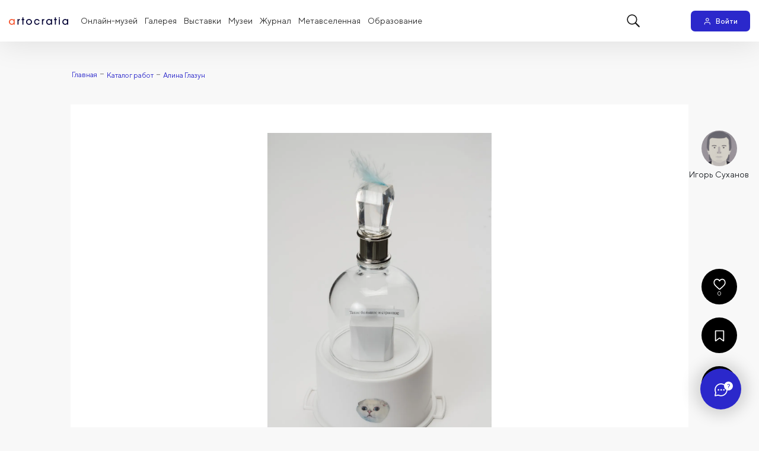

--- FILE ---
content_type: text/html; charset=utf-8
request_url: https://artocratia.ru/artworks/5fe372e580adb07a8afc5a47
body_size: 12949
content:
<!DOCTYPE html><html prefix="og: https://ogp.me/ns#" itemScope="true" itemType="http://schema.org/WebPage" lang="ru"><head><title data-react-helmet="true">Произведение искусства . Художник Алина Глазун - Владелец Игорь Суханов | Артократия</title><meta data-react-helmet="true" name="twitter:card" content="summary_large_image"/><meta data-react-helmet="true" property="og:type" content="website"/><meta data-react-helmet="true" charset="UTF-8"/><meta data-react-helmet="true" name="theme-color" content="#000000"/><meta data-react-helmet="true" name="mobile-web-app-capable" content="yes"/><meta data-react-helmet="true" name="apple-mobile-web-app-capable" content="yes"/><meta data-react-helmet="true" name="application-name" content="Артократия"/><meta data-react-helmet="true" name="apple-mobile-web-app-title" content="Артократия"/><meta data-react-helmet="true" name="msapplication-starturl" content="/"/><meta data-react-helmet="true" name="author" content="Артократия"/><meta data-react-helmet="true" property="og:site_name" content="Артократия"/><meta data-react-helmet="true" name="title" content="Произведение искусства . Художник Алина Глазун - Владелец Игорь Суханов | Артократия"/><meta data-react-helmet="true" itemprop="name" content="Произведение искусства . Художник Алина Глазун - Владелец Игорь Суханов | Артократия"/><meta data-react-helmet="true" name="twitter:title" content="Произведение искусства . Художник Алина Глазун - Владелец Игорь Суханов | Артократия"/><meta data-react-helmet="true" property="og:title" content="Произведение искусства . Художник Алина Глазун - Владелец Игорь Суханов | Артократия"/><meta data-react-helmet="true" name="description" itemprop="description" content="Художник Алина Глазун, Произведение искусства . Владелец Игорь Суханов. Социальная сеть для ценителей искусства - Артократия"/><meta data-react-helmet="true" name="twitter:description" content="Художник Алина Глазун, Произведение искусства . Владелец Игорь Суханов. Социальная сеть для ценителей искусства - Артократия"/><meta data-react-helmet="true" property="og:description" content="Художник Алина Глазун, Произведение искусства . Владелец Игорь Суханов. Социальная сеть для ценителей искусства - Артократия"/><meta data-react-helmet="true" property="image" content="https://artocratia.ru/files/artworks/dbabfc89-0217-4e18-8d11-b3dc081cbd9c.jpeg"/><meta data-react-helmet="true" property="og:image" content="https://artocratia.ru/files/artworks/dbabfc89-0217-4e18-8d11-b3dc081cbd9c.jpeg"/><meta data-react-helmet="true" name="twitter:image:src" content="https://artocratia.ru/files/artworks/dbabfc89-0217-4e18-8d11-b3dc081cbd9c.jpeg"/><meta data-react-helmet="true" name="url" content="https://artocratia.ru/artworks/5fe372e580adb07a8afc5a47"/><meta data-react-helmet="true" name="og:url" content="https://artocratia.ru/artworks/5fe372e580adb07a8afc5a47"/><meta data-react-helmet="true" name="article:published_time" content="2020-12-23"/><meta data-react-helmet="true" name="article:modified_time" content="2024-03-04"/><meta http-equiv="X-UA-Compatible" content="IE=edge" /><meta charset="utf-8" /><meta name="version" content="1.0" /><meta name="viewport" content="width=device-width, initial-scale=1, minimum-scale=1, maximum-scale=1" /><link rel="manifest" href="/manifest.json" /><link rel="icon" type="image/svg+xml" href="/favicon.svg" /><link rel="mask-icon" href="/favicon.svg" color="#ffffff" /><link rel="shortcut icon" href="/favicon.ico" type="image/x-icon" /><link rel="apple-touch-icon" href="/images/icon-144x144.png" /><link rel="apple-touch-icon" sizes="76x76" href="/images/icon-76x76.png" /><link rel="apple-touch-icon" sizes="120x120" href="/images/icon-120x120.png" /><link rel="apple-touch-icon" sizes="152x152" href="/images/icon-152x152.png" /><script defer src="https://yookassa.ru/checkout-widget/v1/checkout-widget.js"></script><style data-styled="iOQccm dWiWpo bhNwqt JohxR fMHgwn lfAAIi iHSzvW irEQzY jOIZKm llYrBH kpvbCW gSKoNx iujZxV kCwDHo buPGIn jYGbDF eFouMQ cpJSDt dSkBaa iQtzWz bIfjhc bTWXhh bfeRKu iXcMou jozIqA eiGrWQ crbyzq cHqzxy kwatbh epQIvX gbWLyd davKsF dMBUJi hvBizF kucFxK foUoqu kpCyCG cfVzkm jYSdQF fXtBGw flJIjX QuetX hGHHv jHQByz jxOEOv dqaxDJ ecRQgt eYONDC jUGLmI jRrOhL kZCxNY fauPoH htJFIA ifTEFE igUzok" data-styled-version="4.4.1">/* sc-component-id: sc-cQFLBn */.jYGbDF{display:inline-block;} .jYGbDF:hover svg path{fill:var(--art-rose);}/* sc-component-id: sc-gojNiO */.cpJSDt{padding:0;margin:0;font-size:0.85rem;text-transform:uppercase;color:white;line-height:1;border:0;margin-left:14px;vertical-align:inherit;} .cpJSDt:hover,.cpJSDt:focus{-webkit-text-decoration:underline;text-decoration:underline;} @media screen and (max-width:786px){.cpJSDt{text-transform:capitalize;margin-left:0;margin-bottom:12px;}}/* sc-component-id: sc-daURTG */.buPGIn{display:-webkit-box;display:-webkit-flex;display:-ms-flexbox;display:flex;-webkit-align-items:center;-webkit-box-align:center;-ms-flex-align:center;align-items:center;} .buPGIn a{padding:0 0.9rem;text-transform:uppercase;font-size:0.85rem;} @media (max-width:786px){.buPGIn a{padding:0 2rem;}}/* sc-component-id: sc-bXGyLb */.kCwDHo a{padding:0 1rem;text-transform:uppercase;font-size:0.85rem;} @media (max-width:786px){.kCwDHo{margin-top:1rem;display:-webkit-box;display:-webkit-flex;display:-ms-flexbox;display:flex;-webkit-align-items:center;-webkit-box-align:center;-ms-flex-align:center;align-items:center;-webkit-flex-direction:column;-ms-flex-direction:column;flex-direction:column;-webkit-box-pack:center;-webkit-justify-content:center;-ms-flex-pack:center;justify-content:center;}.kCwDHo a{margin-bottom:1rem;text-transform:capitalize;}}/* sc-component-id: sc-lkqHmb */.iujZxV{display:-webkit-box;display:-webkit-flex;display:-ms-flexbox;display:flex;-webkit-align-items:center;-webkit-box-align:center;-ms-flex-align:center;align-items:center;-webkit-box-pack:justify;-webkit-justify-content:space-between;-ms-flex-pack:justify;justify-content:space-between;font-size:0.85rem;padding:3rem 0;} @media (max-width:900px){.iujZxV{-webkit-flex-direction:column;-ms-flex-direction:column;flex-direction:column;-webkit-box-pack:center;-webkit-justify-content:center;-ms-flex-pack:center;justify-content:center;}}/* sc-component-id: sc-eLExRp */.eFouMQ{border-top:1px solid rgba(237,237,237,0.3);display:-webkit-box;display:-webkit-flex;display:-ms-flexbox;display:flex;-webkit-align-items:center;-webkit-box-align:center;-ms-flex-align:center;align-items:center;-webkit-box-pack:justify;-webkit-justify-content:space-between;-ms-flex-pack:justify;justify-content:space-between;font-size:0.85rem;padding:3rem 0;color:white;} .eFouMQ div{color:white;} @media (max-width:900px){.eFouMQ{-webkit-flex-direction:column;-ms-flex-direction:column;flex-direction:column;-webkit-box-pack:center;-webkit-justify-content:center;-ms-flex-pack:center;justify-content:center;}}/* sc-component-id: sc-cbkKFq */.gSKoNx{background:#050436;color:#fff;position:relative;overflow:hidden;z-index:1;} .gSKoNx a{color:#ffffff;}/* sc-component-id: sc-krvtoX */.bfeRKu{display:none;} @media screen and (max-width:500px){.bfeRKu{display:block;}}/* sc-component-id: sc-fOKMvo */.iXcMou{margin:0;color:var(--art-dark);background:transparent;font-size:14px;font-style:normal;font-weight:500;line-height:140%;padding:9px;} .iXcMou svg{margin-right:20px;margin-top:-3px;}/* sc-component-id: sc-dUjcNx */.lfAAIi{-webkit-order:2;-ms-flex-order:2;order:2;display:-webkit-box;display:-webkit-flex;display:-ms-flexbox;display:flex;-webkit-box-pack:justify;-webkit-justify-content:space-between;-ms-flex-pack:justify;justify-content:space-between;-webkit-align-items:center;-webkit-box-align:center;-ms-flex-align:center;align-items:center;width:100%;} @media screen and (max-width:1000px){.lfAAIi{-webkit-order:1;-ms-flex-order:1;order:1;width:auto;min-width:160px;padding-right:40px;-webkit-box-pack:start;-webkit-justify-content:flex-start;-ms-flex-pack:start;justify-content:flex-start;}} @media screen and (max-width:500px){.lfAAIi{min-width:80px;padding-right:0;}}/* sc-component-id: sc-gHboQg */.dSkBaa{-webkit-order:1;-ms-flex-order:1;order:1;-webkit-flex:1;-ms-flex:1;flex:1;} @media screen and (max-width:1000px){.dSkBaa{margin-right:20px;}} @media screen and (max-width:500px){.dSkBaa{margin-right:20px;}}/* sc-component-id: sc-eerKOB */.iHSzvW{display:-webkit-box;display:-webkit-flex;display:-ms-flexbox;display:flex;-webkit-box-pack:center;-webkit-justify-content:center;-ms-flex-pack:center;justify-content:center;-webkit-align-items:center;-webkit-box-align:center;-ms-flex-align:center;align-items:center;min-width:75px;-webkit-order:2;-ms-flex-order:2;order:2;} @media screen and (max-width:1000px){.iHSzvW{-webkit-order:3;-ms-flex-order:3;order:3;min-width:50px;}}/* sc-component-id: sc-emmjRN */.jOIZKm{display:grid;-webkit-align-items:center;-webkit-box-align:center;-ms-flex-align:center;align-items:center;grid-template-columns:1fr;grid-column-gap:15px;-webkit-order:3;-ms-flex-order:3;order:3;} @media screen and (max-width:1300px){.jOIZKm{display:-webkit-box;display:-webkit-flex;display:-ms-flexbox;display:flex;-webkit-align-items:center;-webkit-box-align:center;-ms-flex-align:center;align-items:center;}} @media screen and (max-width:1000px){.jOIZKm{-webkit-order:2;-ms-flex-order:2;order:2;-webkit-box-pack:center;-webkit-justify-content:center;-ms-flex-pack:center;justify-content:center;}}/* sc-component-id: sc-dymIpo */.iOQccm{min-height:70px;} @media screen and (max-width:500px){.iOQccm{min-height:50px;}}/* sc-component-id: sc-bnXvFD */.JohxR{-webkit-order:1;-ms-flex-order:1;order:1;} @media screen and (max-width:1000px){.JohxR{-webkit-order:2;-ms-flex-order:2;order:2;width:100%;display:-webkit-box;display:-webkit-flex;display:-ms-flexbox;display:flex;-webkit-align-items:center;-webkit-box-align:center;-ms-flex-align:center;align-items:center;-webkit-box-pack:center;-webkit-justify-content:center;-ms-flex-pack:center;justify-content:center;}}/* sc-component-id: sc-gFaPwZ */.dWiWpo{display:-webkit-box;display:-webkit-flex;display:-ms-flexbox;display:flex;-webkit-align-items:center;-webkit-box-align:center;-ms-flex-align:center;align-items:center;-webkit-box-pack:center;-webkit-justify-content:center;-ms-flex-pack:center;justify-content:center;z-index:1100;left:0;top:0;width:100%;height:70px;background-color:white;box-shadow:0 4px 50px 0 rgba(0,0,0,0.1);position:fixed;padding:0 15px;} @media screen and (max-width:500px){.dWiWpo{height:50px;position:relative;}}/* sc-component-id: sc-fhYwyz */.bhNwqt{max-width:1620px;width:100%;display:-webkit-box;display:-webkit-flex;display:-ms-flexbox;display:flex;-webkit-box-pack:justify;-webkit-justify-content:space-between;-ms-flex-pack:justify;justify-content:space-between;-webkit-align-items:center;-webkit-box-align:center;-ms-flex-align:center;align-items:center;}/* sc-component-id: sc-jzgbtB */.fMHgwn{width:125px;height:32px;margin-right:50px;} @media screen and (max-width:1600px){.fMHgwn{margin-right:25px;}} @media screen and (max-width:1400px){.fMHgwn{margin-right:15px;}} @media screen and (max-width:1300px){.fMHgwn{width:100px;height:35px;}} @media screen and (max-width:1000px){.fMHgwn{width:140px;height:25px;}} @media screen and (max-width:600px){.fMHgwn{width:100px;height:35px;}}/* sc-component-id: sc-gJWqzi */.iQtzWz{display:none;} @media screen and (max-width:1000px){.iQtzWz{display:block;padding:12px;border:0;position:relative;margin-top:0;-webkit-transition:all 200ms;transition:all 200ms;}.iQtzWz::before,.iQtzWz::after{position:absolute;display:inline-block;border-radius:4px;height:2px;width:20px;background:var(--art-default-dark);-webkit-transition:all 200ms;transition:all 200ms;}.iQtzWz::before{content:'';left:0px;top:5px;-webkit-transform:translateZ(0);-ms-transform:translateZ(0);transform:translateZ(0);-webkit-transform-origin:0 50%;-ms-transform-origin:0 50%;transform-origin:0 50%;}.iQtzWz::after{content:'';left:0px;bottom:3px;-webkit-transform:translateZ(0);-ms-transform:translateZ(0);transform:translateZ(0);-webkit-transform-origin:0 50%;-ms-transform-origin:0 50%;transform-origin:0 50%;}}/* sc-component-id: sc-rBLzX */.bIfjhc{background:var(--art-default-dark);opacity:1;height:2px;width:20px;-webkit-transition:all 300ms linear;transition:all 300ms linear;position:absolute;border-radius:4px;left:0;}/* sc-component-id: sc-bMvGRv */.bTWXhh{list-style:none;padding-left:0;margin-bottom:0;display:-webkit-box;display:-webkit-flex;display:-ms-flexbox;display:flex;-webkit-align-items:center;-webkit-box-align:center;-ms-flex-align:center;align-items:center;} @media screen and (max-width:1000px){.bTWXhh{display:none;position:absolute;background-color:white;min-width:260px;list-style:none;padding:10px;z-index:1000;right:0;border-radius:0 0 15px 15px;box-shadow:0 15px 25px 0 rgba(0,0,0,0.1);-webkit-transform:translate(10px,20px);-ms-transform:translate(10px,20px);transform:translate(10px,20px);display:none;-webkit-flex-direction:column;-ms-flex-direction:column;flex-direction:column;-webkit-align-items:flex-start;-webkit-box-align:flex-start;-ms-flex-align:flex-start;align-items:flex-start;right:auto;left:0;}.bTWXhh li{width:100%;-webkit-order:0;-ms-flex-order:0;order:0;}.bTWXhh li a{display:-webkit-box;display:-webkit-flex;display:-ms-flexbox;display:flex;width:100%;}.bTWXhh li a svg{margin-right:20px;}} @media screen and (max-width:500px){.bTWXhh{-webkit-transform:translate(0,12px);-ms-transform:translate(0,12px);transform:translate(0,12px);}}/* sc-component-id: sc-CtfFt */.jozIqA{font-size:16px;color:var(--art-default-dark);position:relative;padding:19px 12px;display:block;border-bottom:2px solid transparent;margin-bottom:-2px;} .jozIqA:hover,.jozIqA:focus{-webkit-text-decoration:none;text-decoration:none;} @media screen and (max-width:1500px){.jozIqA{font-size:15px;padding:19px 8px;}} @media screen and (max-width:1400px){.jozIqA{font-size:14px;padding:19px 6px;}} @media screen and (max-width:1000px){.jozIqA{font-size:14px;font-style:normal;font-weight:500;line-height:140%;padding:5px 6px;border-bottom:0;margin-bottom:0;border-radius:4px;color:var(--art-default-dark);background-color:transparent;}.jozIqA:hover,.jozIqA:focus{-webkit-text-decoration:none;text-decoration:none;background-color:transparent;}} @media screen and (max-width:500px){.jozIqA{padding:9px;}}/* sc-component-id: sc-fjmCvl */.eiGrWQ{display:none;} @media screen and (max-width:1000px){.eiGrWQ{display:block;}}/* sc-component-id: sc-eMigcr */.kpvbCW{margin-left:0;margin-top:-3px;padding:0;margin-right:0.5rem;}/* sc-component-id: sc-fzsDOv */.irEQzY{display:-webkit-box;display:-webkit-flex;display:-ms-flexbox;display:flex;-webkit-align-items:center;-webkit-box-align:center;-ms-flex-align:center;align-items:center;-webkit-order:3;-ms-flex-order:3;order:3;min-width:240px;-webkit-box-pack:end;-webkit-justify-content:flex-end;-ms-flex-pack:end;justify-content:flex-end;} @media screen and (max-width:1600px){.irEQzY{min-width:190px;}} @media screen and (max-width:1400px){.irEQzY{min-width:160px;}} @media screen and (max-width:500px){.irEQzY{min-width:80px;}}/* sc-component-id: sc-jVODtj */.llYrBH{display:-webkit-box;display:-webkit-flex;display:-ms-flexbox;display:flex;-webkit-align-items:center;-webkit-box-align:center;-ms-flex-align:center;align-items:center;position:relative;text-align:center;-webkit-box-pack:center;-webkit-justify-content:center;-ms-flex-pack:center;justify-content:center;padding:11px 12px;box-sizing:border-box;border-radius:10px;font-size:14px;font-style:normal;font-weight:500;line-height:130%;background-color:var(--art-active);color:white;min-width:100px;white-space:nowrap;} @media screen and (max-width:1400px){.llYrBH{padding:10px 8px;border-radius:7px;font-size:12px;}} .llYrBH svg{margin-top:1px;} .llYrBH:hover,.llYrBH:focus{-webkit-text-decoration:none;text-decoration:none;background-color:var(--art-active-light);color:white;} @media screen and (max-width:500px){.llYrBH{padding:7px 10px;border-radius:7px;min-width:auto;}}/* sc-component-id: sc-iqzUVk */@media screen and (max-width:812px){.cHqzxy{padding:0 15px;}}/* sc-component-id: sc-hzNEM */.jYSdQF{background:white;padding:13px 50px 60px;} @media screen and (max-width:1024px){.jYSdQF{padding:5px 40px 40px;}} @media screen and (max-width:500px){.jYSdQF{padding:5px 16px 40px;}}/* sc-component-id: sc-chbbiW */.kucFxK{color:#5e5c5c;line-height:130%;} @media screen and (max-width:1024px){.kucFxK{font-size:16px;}} @media screen and (max-width:500px){.kucFxK{font-size:14px;}}/* sc-component-id: sc-cooIXK */.crbyzq{padding-bottom:60px;} @media screen and (max-width:812px){.crbyzq{overflow:hidden;}} @media screen and (max-width:500px){.crbyzq{padding-bottom:30px;}}/* sc-component-id: sc-fcdeBU */.cfVzkm{display:-webkit-box;display:-webkit-flex;display:-ms-flexbox;display:flex;-webkit-align-items:center;-webkit-box-align:center;-ms-flex-align:center;align-items:center;-webkit-box-pack:start;-webkit-justify-content:flex-start;-ms-flex-pack:start;justify-content:flex-start;font-weight:bold;font-size:38px;line-height:120%;margin-bottom:30px;padding:48px 0 0;} @media screen and (max-width:1024px){.cfVzkm{margin-bottom:20px;padding:10px 0 0;font-size:32px;}} @media screen and (max-width:812px){.cfVzkm{font-size:28px;}} @media screen and (max-width:500px){.cfVzkm{font-size:20px;padding:24px 0 0;}}/* sc-component-id: sc-gmeYpB */@media screen and (max-width:812px){.kwatbh{padding:0 !important;}}/* sc-component-id: sc-kZmsYB */.davKsF{padding-top:2.5rem;border-bottom:1px solid #e9e9e9;margin-bottom:2.5rem;}/* sc-component-id: sc-RcBXQ */.dMBUJi{font-style:normal;font-weight:bold;font-size:40px;} @media screen and (max-width:1024px){.dMBUJi{font-size:28px;}} @media screen and (max-width:500px){.dMBUJi{font-size:24px;}}/* sc-component-id: sc-iSDuPN */.hvBizF{font-size:18px;line-height:130%;} @media screen and (max-width:1024px){.hvBizF{font-size:16px;}} @media screen and (max-width:500px){.hvBizF{font-size:14px;}}/* sc-component-id: sc-fZwumE */.gbWLyd{line-height:1;}/* sc-component-id: sc-fQejPQ */.epQIvX{padding:40px 0 20px 0;margin-left:-30px;} .epQIvX ul{display:-webkit-box;display:-webkit-flex;display:-ms-flexbox;display:flex;-webkit-align-items:center;-webkit-box-align:center;-ms-flex-align:center;align-items:center;list-style:none;-webkit-flex-wrap:wrap;-ms-flex-wrap:wrap;flex-wrap:wrap;} .epQIvX ul li{color:#878787;} .epQIvX ul li:after{content:'-';margin:0 4px 0 4px;color:#878787;} .epQIvX ul li span{font-size:0.75rem;} .epQIvX ul li a{font-size:0.75rem;color:#2B28CB;} .epQIvX ul li a:hover{color:#2f2cee;} .epQIvX ul li:last-child:after{content:'';} @media screen and (max-width:1170px){.epQIvX{padding:10px 0;}} @media screen and (max-width:991px){.epQIvX{display:none;}}/* sc-component-id: sc-hgHYgh */.foUoqu{color:#5E5C5C;text-transform:capital;}/* sc-component-id: sc-eInJlc */.kpCyCG{display:none;}/* sc-component-id: sc-hzDEsm */.fXtBGw{border-top:1px solid rgba(185,191,206,0.4);margin:0 -20px;padding:20px 20px 0;display:-webkit-box;display:-webkit-flex;display:-ms-flexbox;display:flex;-webkit-align-items:center;-webkit-box-align:center;-ms-flex-align:center;align-items:center;}/* sc-component-id: sc-jeCdPy */.flJIjX{width:100%;display:-webkit-box;display:-webkit-flex;display:-ms-flexbox;display:flex;-webkit-align-items:stretch;-webkit-box-align:stretch;-ms-flex-align:stretch;align-items:stretch;border-radius:5px;line-height:1.1;} .flJIjX .input-group-text{border-bottom:0 !important;} .flJIjX textarea{min-height:55px;line-height:1;border-radius:4px;background-color:#F7F7F7;} .flJIjX textarea::-webkit-input-placeholder{color:rgba(0,0,0,0.5) !important;-webkit-transform:translateY(70%);-ms-transform:translateY(70%);transform:translateY(70%);font-weight:400;font-size:14px;line-height:1.1;} .flJIjX textarea::-moz-placeholder{color:rgba(0,0,0,0.5) !important;-webkit-transform:translateY(70%);-ms-transform:translateY(70%);transform:translateY(70%);font-weight:400;font-size:14px;line-height:1.1;} .flJIjX textarea:-ms-input-placeholder{color:rgba(0,0,0,0.5) !important;-webkit-transform:translateY(70%);-ms-transform:translateY(70%);transform:translateY(70%);font-weight:400;font-size:14px;line-height:1.1;} .flJIjX textarea::placeholder{color:rgba(0,0,0,0.5) !important;-webkit-transform:translateY(70%);-ms-transform:translateY(70%);transform:translateY(70%);font-weight:400;font-size:14px;line-height:1.1;} .flJIjX textarea:hover,.flJIjX textarea:focus{background-color:#F7F7F7;} .flJIjX .form-group{margin-bottom:0;} .flJIjX .input-group-append{margin-left:30px;} .flJIjX .input-group-text{padding:0 0.75rem;} .flJIjX button{padding:1.1rem 1.6rem;} @media screen and (max-width:1024px){.flJIjX .input-group{display:block;}.flJIjX .input-group textarea{margin-bottom:30px;width:100%;}.flJIjX .input-group button{padding:9px 14px;width:100%;}.flJIjX .input-group-append{margin-left:25px;}} @media screen and (max-width:812px){.flJIjX .input-group-append{margin-left:20px;}.flJIjX textarea{width:100% !important;min-height:50px;line-height:0.9;padding:10px;}} @media screen and (max-width:600px){.flJIjX textarea{line-height:0.8;padding:0 10px;}.flJIjX textarea::-webkit-input-placeholder{-webkit-transform:translateY(30%);-ms-transform:translateY(30%);transform:translateY(30%);}.flJIjX textarea::-moz-placeholder{-webkit-transform:translateY(30%);-ms-transform:translateY(30%);transform:translateY(30%);}.flJIjX textarea:-ms-input-placeholder{-webkit-transform:translateY(30%);-ms-transform:translateY(30%);transform:translateY(30%);}.flJIjX textarea::placeholder{-webkit-transform:translateY(30%);-ms-transform:translateY(30%);transform:translateY(30%);}}/* sc-component-id: sc-dvCyap */.eYONDC{position:absolute;min-height:0;width:0;padding:0;line-height:0;opacity:0;}/* sc-component-id: sc-iFMziU */.hGHHv{min-height:0;width:0;padding:0;line-height:0;opacity:0;}/* sc-component-id: sc-keVrkP */.jUGLmI{bottom:0;position:absolute;width:175px;right:1.8rem;} @media screen and (max-width:1024px){.jUGLmI{width:151px;height:184px;}} @media screen and (max-width:812px){.jUGLmI{bottom:0.5rem;}} @media screen and (max-width:500px){.jUGLmI{bottom:-7.5rem;right:1.2rem;}} @media screen and (max-width:320px){.jUGLmI{bottom:-7.5rem;right:-0.5rem;}}/* sc-component-id: sc-gVLVqr */.jxOEOv{display:-webkit-box;display:-webkit-flex;display:-ms-flexbox;display:flex;-webkit-align-items:center;-webkit-box-align:center;-ms-flex-align:center;align-items:center;-webkit-box-pack:justify;-webkit-justify-content:space-between;-ms-flex-pack:justify;justify-content:space-between;margin-top:20px;margin-bottom:30px;} @media screen and (max-width:812px){.jxOEOv{display:grid;grid-template-columns:1fr 1fr 1fr 1fr;grid-gap:5px 0;}}/* sc-component-id: sc-exkUMo */.dqaxDJ{color:white;height:70px;width:70px;margin:0 0.66rem;border-radius:50%;border:1px solid rgba(255,255,255,0.26);display:-webkit-box;display:-webkit-flex;display:-ms-flexbox;display:flex;-webkit-align-items:center;-webkit-box-align:center;-ms-flex-align:center;align-items:center;-webkit-box-pack:center;-webkit-justify-content:center;-ms-flex-pack:center;justify-content:center;} .dqaxDJ:hover,.dqaxDJ:focus{background-color:rgb(39,36,137);} .dqaxDJ svg{width:20px;height:20px;} @media screen and (max-width:1024px){.dqaxDJ{height:50px;width:50px;margin:5px;}.dqaxDJ svg{width:15px;height:15px;}}/* sc-component-id: sc-kcDeIU */.ecRQgt{color:white;height:70px;width:70px;margin:0 0.66rem;border-radius:50%;border:1px solid rgba(255,255,255,0.26);display:-webkit-box;display:-webkit-flex;display:-ms-flexbox;display:flex;-webkit-align-items:center;-webkit-box-align:center;-ms-flex-align:center;align-items:center;-webkit-box-pack:center;-webkit-justify-content:center;-ms-flex-pack:center;justify-content:center;} .ecRQgt:hover,.ecRQgt:focus{background-color:rgb(39,36,137);} .ecRQgt svg{width:20px;height:20px;} @media screen and (max-width:1024px){.ecRQgt{height:50px;width:50px;margin:5px;}.ecRQgt svg{width:15px;height:15px;}}/* sc-component-id: sc-BngTV */.jHQByz{font-weight:bold;font-size:32px;color:white;} @media screen and (max-width:812px){.jHQByz{font-size:20px;margin-bottom:0;}}/* sc-component-id: sc-bFADNz */.QuetX{position:relative;padding:27px 50px 43px;margin-top:50px;border-radius:20px;background-color:#2B28CB;color:white;display:-webkit-box;display:-webkit-flex;display:-ms-flexbox;display:flex;-webkit-flex-direction:column;-ms-flex-direction:column;flex-direction:column;-webkit-align-items:center;-webkit-box-align:center;-ms-flex-align:center;align-items:center;-webkit-box-pack:center;-webkit-justify-content:center;-ms-flex-pack:center;justify-content:center;overflow:hidden;} .QuetX a{color:white;} @media screen and (max-width:1024px){.QuetX{padding:30px 30px 28px;}} @media screen and (max-width:812px){.QuetX{padding:40px 30px 40px;border-radius:0;}} @media screen and (max-width:500px){.QuetX{padding:40px 30px 38px;}}/* sc-component-id: sc-cqpYsc */.igUzok{display:block;font-size:10px;color:#fff;bottom:0;}/* sc-component-id: sc-hBbWxd */.htJFIA{display:-webkit-box;display:-webkit-flex;display:-ms-flexbox;display:flex;-webkit-flex-direction:column;-ms-flex-direction:column;flex-direction:column;-webkit-align-items:center;-webkit-box-align:center;-ms-flex-align:center;align-items:center;font-size:0.85rem;color:#171717;text-transform:none;padding:0;} @media screen and (max-width:812px){.htJFIA{margin-bottom:0;padding:0;margin-right:0.6rem;}}/* sc-component-id: sc-dyGzUR */.ifTEFE{border-radius:50%;background-color:#000000;display:-webkit-box;display:-webkit-flex;display:-ms-flexbox;display:flex;-webkit-align-items:center;-webkit-box-align:center;-ms-flex-align:center;align-items:center;-webkit-box-pack:center;-webkit-justify-content:center;-ms-flex-pack:center;justify-content:center;-webkit-flex-direction:column;-ms-flex-direction:column;flex-direction:column;width:60px;height:60px;margin-bottom:20px;line-height:1;} @media screen and (max-width:1024px){.ifTEFE{margin:1rem 0;}} @media screen and (max-width:812px){.ifTEFE{width:40px;height:40px;margin:0 0.1rem;}.ifTEFE svg.heart{width:18px;height:18px;}}/* sc-component-id: sc-drKuOJ */.jRrOhL{position:-webkit-sticky;position:sticky;top:220px;width:100%;} @media screen and (max-width:768px){.jRrOhL{position:static;margin-top:20px;margin-bottom:20px;width:100%;}}/* sc-component-id: sc-gRnDUn */.fauPoH{font-style:normal;font-weight:normal;font-size:0.875rem;margin-bottom:9rem;text-align:center;} @media screen and (max-width:812px){.fauPoH{margin-bottom:0;margin-left:0.6rem;text-align:left;}}/* sc-component-id: sc-cmjSyW */.kZCxNY{width:60px;height:60px;border-radius:50%;} @media screen and (max-width:800px){.kZCxNY{width:40px;height:40px;}}</style><link data-chunk="client" rel="stylesheet" href="/static/css/120.d73b0b5c.chunk.css"><link data-chunk="client" rel="stylesheet" href="/static/css/client.9a59726a.chunk.css"></head><body  class="loader"><div id="alert-loader"></div><div id="main-loader"></div><div id="app"><div></div><div id="payment-form"></div><div id="top" class="min-vh-100"><div class="sc-dymIpo iOQccm"><nav itemscope="" itemType="http://www.schema.org/SiteNavigationElement" class="sc-gFaPwZ dWiWpo"><div class="sc-fhYwyz bhNwqt"><a class="sc-bnXvFD JohxR" href="/"><img width="125" height="32" src="/images/logo.svg" alt="Artocratia" class="sc-jzgbtB fMHgwn"/></a><div class="sc-dUjcNx lfAAIi"><div class="sc-gHboQg dSkBaa"><button type="button" class="sc-gJWqzi iQtzWz"><div class="sc-rBLzX bIfjhc"></div></button><ul class="sc-bMvGRv bTWXhh"><li class="sc-krvtoX bfeRKu"><div type="button" class="sc-fOKMvo iXcMou"></div></li><li><a itemProp="url" class="sc-CtfFt jozIqA" href="/artworks">Онлайн-музей</a></li><li><a itemProp="url" class="sc-CtfFt jozIqA" href="/art-market">Галерея</a></li><li><a itemProp="url" class="sc-CtfFt jozIqA" href="/exhibitions">Выставки</a></li><li><a itemProp="url" class="sc-CtfFt jozIqA" href="/institutions">Музеи</a></li><li><a itemProp="url" class="sc-CtfFt jozIqA" href="/journal">Журнал</a></li><li><a itemProp="url" class="sc-CtfFt jozIqA" href="/metaverse">Метавселенная</a></li><li><a itemProp="url" class="sc-CtfFt jozIqA" href="/educations">Образование</a></li></ul></div><div class="sc-eerKOB iHSzvW"></div></div><div class="sc-fzsDOv irEQzY"><div class="sc-emmjRN jOIZKm"><a itemProp="url" class="sc-jVODtj llYrBH" href="/login"></a></div></div></div></nav></div><div id="content"><div class="container"><div itemscope="" itemType="https://schema.org/VisualArtwork" class="sc-cooIXK crbyzq"><div class="sc-iqzUVk cHqzxy"><div class="d-flex flex-column-reverse flex-lg-row"><div class="sc-gmeYpB kwatbh col-xl-10 col-lg-10 col-md-12 col-sm-12 offset-xl-1 offset-lg-1"><div id="breadcrumbs" class="sc-fQejPQ epQIvX"><ul itemscope="" itemType="http://schema.org/BreadcrumbList"><li itemProp="itemListElement" itemscope="" itemType="http://schema.org/ListItem"><meta itemProp="position" content="1"/><a itemProp="item" href="/"><span itemProp="name"></span></a></li><li itemProp="itemListElement" itemscope="" itemType="http://schema.org/ListItem" class="sc-fZwumE gbWLyd"><meta itemProp="position" content="2"/><a itemProp="item" href="/artworks"><span itemProp="name"></span></a></li><li itemProp="itemListElement" itemscope="" itemType="http://schema.org/ListItem" class="sc-fZwumE gbWLyd"><meta itemProp="position" content="3"/><a itemProp="item" href="/artists/alina-glazun"><span itemProp="name">Алина Глазун</span></a></li></ul></div><div class="bg-white p-3 p-md-5"><div class="sc-kZmsYB davKsF"></div><h1 itemProp="name" class="sc-RcBXQ dMBUJi"></h1><span itemProp="creator" itemscope="" itemType="https://schema.org/Person"><a itemProp="sameAs" class="text-dark" href="/artists/alina-glazun"><h2 itemProp="name" class="sc-iSDuPN hvBizF">Алина Глазун</h2></a></span>: <a itemProp="artMedium" class="text-dark" href="/artworks?categories_id=5fec4a9d9d45cc660961fed9">объект</a><div class="sc-chbbiW kucFxK">2018<!-- -->, <a itemProp="artworkSurface" color="#5E5C5C" capital="1" class="sc-hgHYgh foUoqu" href="/artworks?subcategories_id=60268e9d6a6afc7bc986397b">смешанная техника</a>, <span>24<!-- --> x 13<!-- --> x 11<!-- --> <!-- -->см</span><br class="sc-eInJlc kpCyCG"/></div></div><div class="sc-fcdeBU cfVzkm"></div><div class="sc-hzNEM jYSdQF"><div class="mt-3 mb-3"><br/></div><div class="sc-hzDEsm fXtBGw"><div class="sc-jeCdPy flJIjX"><textarea id="text-5fe372e580adb07a8afc5a47" class="border-0 outline-none placeholder-centered" placeholder="" rows="2"></textarea><button type="button" class="btn btn-primary"></button></div></div></div><div id="share-block" class="sc-bFADNz QuetX"><textarea readonly="" class="sc-iFMziU hGHHv">https://artocratia.ru/artworks/5fe372e580adb07a8afc5a47</textarea><div class="text-center"><div class="sc-BngTV jHQByz"></div><div class="sc-gVLVqr jxOEOv"><a rel="nofollow noreferrer noopener" title="" target="_blank" href="http://vk.com/share.php?title.%20&amp;url=https%3A%2F%2Fartocratia.ru%2Fartworks%2F5fe372e580adb07a8afc5a47&amp;image=https%3A%2F%2Fartocratia.ru%2Ffiles%2Fartworks%2Fdbabfc89-0217-4e18-8d11-b3dc081cbd9c.jpeg" class="sc-exkUMo dqaxDJ"><svg role="img" class="" xmlns="http://www.w3.org/2000/svg" viewBox="0 0 20 12" color="#2B28CB" height="20" width="20"><path fill="#ffffff" d="M17.2926 11.247H15.3274C14.5837 11.247 14.3538 10.6651 13.0174 9.33267C11.8533 8.22418             11.3384 8.07454 11.0521 8.07454C10.651 8.07454 10.536 8.1876 10.536 8.73187V10.4777C10.536             10.9477 10.3839 11.2293 9.1241 11.2293C7.04394 11.2293 4.73389 9.99001 3.11236 7.67992C0.669348             4.30123 0 1.76611 0 1.24069C0 0.959133 0.114939 0.696421 0.668222 0.696421H2.63345C3.12926 0.696421             3.32083 0.921444 3.51239 1.44687C4.48486 4.20701 6.10753 6.62907 6.77575 6.62907C7.02365 6.62907             7.13859 6.516 7.13859 5.89746V3.04199C7.06197 1.72732 6.35543 1.61536 6.35543 1.14647C6.35543             0.920336 6.547 0.695312 6.85125 0.695312H9.94332C10.3636 0.695312 10.5158 0.920336 10.5158             1.40807V5.25786C10.5158 5.67022 10.7073 5.82098 10.8211 5.82098C11.069 5.82098 11.2798             5.67022 11.7373 5.22017C13.1503 3.66163 14.1611 1.25843 14.1611 1.25843C14.2952 0.97687             14.524 0.714156 15.0209 0.714156H16.9861C17.5777 0.714156 17.7118 1.01345 17.5777 1.42692C17.3298             2.55425 14.9251 5.89524 14.9251 5.89524C14.7155 6.23333 14.6389 6.38298 14.9251 6.75987C15.1347             7.04142 15.8221 7.62338 16.2807 8.14881C17.1202 9.0877 17.7682 9.87584 17.9406 10.4212C18.1321             10.9644 17.8459 11.247 17.2926 11.247Z"></path></svg></a><a rel="nofollow noreferrer noopener" title="" target="_blank" href="https://telegram.me/share/url?url=https%3A%2F%2Fartocratia.ru%2Fartworks%2F5fe372e580adb07a8afc5a47&amp;text=%D0%92%D0%BB%D0%B0%D0%B4%D0%B5%D0%BB%D0%B5%D1%86%20%D0%98%D0%B3%D0%BE%D1%80%D1%8C%20%D0%A1%D1%83%D1%85%D0%B0%D0%BD%D0%BE%D0%B2" class="sc-exkUMo dqaxDJ"><svg role="img" class="" xmlns="http://www.w3.org/2000/svg" viewBox="0 0 23 16" color="#2B28CB" height="20" width="20"><path fill="#ffffff" d="M17.949,4.133l-2.704,12.751c-0.204,0.9-0.737,1.125-1.492,0.701L9.634,14.55l-1.989,1.911             c-0.22,0.22-0.404,0.405-0.828,0.405l0.296-4.196l7.635-6.9c0.332-0.296-0.071-0.461-0.515-0.165l-9.44,             5.944l-4.064-1.272 c-0.884-0.276-0.9-0.884,0.184-1.308l15.896-6.125C17.546,2.569,18.189,3.01,17.949,4.133z"></path></svg></a><div><button class="sc-kcDeIU ecRQgt"><svg role="img" class="" xmlns="http://www.w3.org/2000/svg" viewBox="0 0 15 15" color="#2B28CB" height="20" width="20"><g><path d="M13.1437 6.07129H7.35798C6.6479 6.07129         6.07227 6.64692 6.07227 7.357V13.1427C6.07227         13.8528 6.6479 14.4284 7.35798 14.4284H13.1437C13.8538         14.4284 14.4294 13.8528 14.4294 13.1427V7.357C14.4294         6.64692 13.8538 6.07129 13.1437 6.07129Z" fill="#ffffff"></path><path d="M3.49986 9.92892H2.857C2.51601 9.92892 2.18898         9.79346 1.94787 9.55234C1.70675 9.31123 1.57129 8.9842         1.57129 8.64321V2.85749C1.57129 2.5165 1.70675 2.18947         1.94787 1.94835C2.18898 1.70724 2.51601 1.57178 2.857         1.57178H8.64272C8.98371 1.57178 9.31074 1.70724 9.55186         1.94835C9.79297 2.18947 9.92843 2.5165 9.92843 2.85749V3.50035" stroke="#ffffff" fill="transparent" stroke-width="1.80385" stroke-linecap="round" stroke-linejoin="round"></path></g></svg></button><textarea readonly="" class="sc-dvCyap eYONDC">https://artocratia.ru/artworks/5fe372e580adb07a8afc5a47</textarea></div><button class="sc-kcDeIU ecRQgt"><svg role="img" class="" xmlns="http://www.w3.org/2000/svg" viewBox="0 0 18 19" color="#2B28CB" height="20" width="20"><g><path fill="#ffffff" d="M0,16.141c0,1.072,0.873,1.945,1.945,1.945h14.109c1.072,0,1.945-0.873,1.945-1.945V9.613H0V16.141z               M12.011,14.148h1.673c0.229,0,0.414-0.186,0.414-0.414v-1.673c0-0.697,1.055-0.698,1.055,0v1.673c0,0.811-0.658,1.469-1.469,1.469               h-1.673C11.312,15.203,11.312,14.148,12.011,14.148z M2.848,12.062c0-0.697,1.055-0.698,1.055,0v1.673               c0,0.229,0.186,0.414,0.414,0.414h1.673c0.698,0,0.698,1.055,0,1.055H4.316c-0.81,0-1.469-0.658-1.469-1.469V12.062z"></path><path fill="#ffffff" d="M16.055,0.086c-3.707,0,8.299,0-14.109,0C0.873,0.086,0,0.959,0,2.031v6.527h18V2.031               C18,0.959,17.127,0.086,16.055,0.086z M5.989,3.953H4.316c-0.228,0-0.414,0.186-0.414,0.414V6.04c0,0.698-1.055,0.698-1.055,0V4.367               c0-0.81,0.659-1.469,1.469-1.469h1.673C6.687,2.898,6.687,3.953,5.989,3.953z M15.152,6.04c0,0.698-1.055,0.698-1.055,0V4.367               c0-0.228-0.186-0.414-0.414-0.414h-1.673c-0.698,0-0.698-1.055,0-1.055h1.673c0.811,0,1.469,0.659,1.469,1.469V6.04z"></path></g></svg></button></div></div><img src="/images/icons/eye.svg" alt="eye" class="sc-keVrkP jUGLmI"/></div></div><div class="position-relative px-0 col-xl-1 col-lg-1 col-md-12 col-sm-12"><div class="sc-drKuOJ jRrOhL"><div class="d-flex flex-row justify-content-lg-center justify-content-between flex-lg-column align-items-center"><div class="d-flex flex-row flex-lg-column align-items-center"><a class="text-dark" href="/@suhanov"><img src="/files/users/555ab150-80cd-43f7-ab03-24ae7dfef1d0.jpeg" class="sc-cmjSyW kZCxNY"/></a><a class="text-dark" href="/@suhanov"><div class="sc-gRnDUn fauPoH text-dark" to="/@suhanov">Игорь Суханов</div></a></div><div class="d-flex flex-row flex-md-column"><button class="sc-hBbWxd htJFIA"><div class="sc-dyGzUR ifTEFE"><svg role="img" class="heart" xmlns="http://www.w3.org/2000/svg" viewBox="0 0 21 20" color="#2B28CB" width="22" height="22"><g><path fill="#ffffff" d="M7.97,17.636l0.001,0.002c0.648,0.569,1.381,1.213,2.142,1.897c0.244,0.221,0.559,0.344,0.887,0.344         c0.327,0,0.643-0.123,0.887-0.343c0.762-0.687,1.496-1.332,2.146-1.901l0.014-0.013c1.889-1.658,3.541-3.11,4.695-4.545         c1.301-1.618,1.922-3.172,1.922-4.881c0-1.648-0.549-3.179-1.556-4.305c-1.021-1.141-2.424-1.771-3.948-1.771         c-1.143,0-2.191,0.374-3.109,1.105C11.668,3.531,11.317,3.892,11,4.302c-0.317-0.411-0.668-0.771-1.051-1.076         c-0.918-0.731-1.966-1.105-3.11-1.105c-1.524,0-2.927,0.63-3.948,1.771C1.884,5.018,1.336,6.548,1.336,8.196         c0,1.708,0.621,3.263,1.922,4.882c1.155,1.435,2.809,2.887,4.698,4.545l0.011,0.01l0.001,0.002L7.97,17.636z M11.803,5.949         c0.24-0.413,0.645-0.996,1.218-1.453c0.64-0.51,1.357-0.765,2.14-0.765c1.078,0,2.064,0.442,2.785,1.246         c0.732,0.819,1.143,1.959,1.143,3.219c0,1.314-0.47,2.5-1.563,3.859c-1.063,1.323-2.65,2.717-4.515,4.354l-0.005,0.005         c-0.606,0.533-1.29,1.133-2.006,1.773c-0.712-0.64-1.394-1.238-2-1.771l-0.002-0.001l-0.002-0.003         c-1.865-1.638-3.454-3.034-4.519-4.357c-1.094-1.36-1.564-2.545-1.564-3.859c0-1.26,0.411-2.4,1.144-3.219         c0.72-0.804,1.707-1.246,2.784-1.246c0.783,0,1.5,0.255,2.14,0.765c0.574,0.457,0.979,1.04,1.218,1.453         C10.365,6.239,10.666,6.417,11,6.417S11.635,6.239,11.803,5.949z"></path><path id="fillIn" fill="transparent" d="M7.97,17.636l-0.002-0.001l-0.001-0.002l-0.011-0.01l0,0c-1.889-1.658-3.543-3.11-4.698-4.545         c-1.301-1.619-1.922-3.173-1.922-4.882c0-1.648,0.548-3.179,1.556-4.305c1.021-1.141,2.424-1.771,3.948-1.771         c1.144,0,2.192,0.374,3.11,1.105C10.332,3.531,10.684,3.892,11,4.302c0.316-0.411,0.668-0.771,1.051-1.076         c0.918-0.731,1.967-1.105,3.109-1.105c1.524,0,2.928,0.63,3.948,1.771c1.007,1.126,1.556,2.656,1.556,4.305         c0,1.708-0.621,3.263-1.922,4.881c-1.154,1.435-2.807,2.887-4.695,4.545l-0.014,0.013c-0.65,0.569-1.385,1.215-2.146,1.901         c-0.244,0.22-0.56,0.343-0.887,0.343c-0.328,0-0.643-0.123-0.887-0.344c-0.761-0.685-1.494-1.328-2.142-1.897L7.97,17.636z"></path></g></svg><div class="sc-cqpYsc igUzok">0</div></div></button><button type="button" class="sc-hBbWxd htJFIA"><div class="sc-dyGzUR ifTEFE"><svg role="img" class="" xmlns="http://www.w3.org/2000/svg" viewBox="0 0 21 20" color="#2B28CB" width="22" height="22"><g><path fill="#FFFFFF" d="M3.693,3.05v15.899c0,0.781,0.909,1.201,1.521,0.732L11,15.262l5.786,4.42 c0.612,0.469,1.521,0.049,1.521-0.732V3.05c0-0.518-0.426-0.929-0.942-0.929H4.636C4.12,2.121,3.693,2.532,3.693,3.05z M11.795,13.958c-0.467-0.358-1.123-0.358-1.59,0l-4.979,3.805V3.632h11.55v14.131L11.795,13.958z"></path><path id="fillIn" fill="transparent" d="M3.693,19.032V3.133c0-0.517,0.426-0.929,0.942-0.929h12.729c0.517,0,0.942,0.412,0.942,0.929v15.899 c0,0.781-0.908,1.201-1.521,0.733L11,15.345l-5.786,4.421C4.602,20.233,3.693,19.813,3.693,19.032z"></path></g></svg></div></button><button type="button" class="sc-hBbWxd htJFIA"><div class="sc-dyGzUR ifTEFE"><svg role="img" class="" xmlns="http://www.w3.org/2000/svg" viewBox="0 0 21 20" color="#2B28CB" width="22" height="22"><g><path fill="#FFFFFF" d="M4.265,5.386c0-0.619,0.502-1.121,1.121-1.121h4.117c0.414,0,0.75-0.336,0.75-0.75 c0-0.415-0.336-0.75-0.75-0.75H5.386c-1.448,0-2.622,1.174-2.622,2.622v11.228c0,1.449,1.174,2.622,2.622,2.622h11.228 c1.449,0,2.622-1.173,2.622-2.622v-4.116c0-0.415-0.335-0.751-0.75-0.751s-0.751,0.336-0.751,0.751v4.116 c0,0.619-0.502,1.121-1.121,1.121H5.386c-0.619,0-1.121-0.502-1.121-1.121V5.386z"></path><path fill="#FFFFFF" d="M12.871,2.764c-0.414,0-0.75,0.336-0.75,0.75c0,0.414,0.336,0.75,0.75,0.75h3.803l-5.269,5.269 c-0.293,0.293-0.293,0.768,0,1.061c0.293,0.293,0.769,0.293,1.062,0l5.268-5.269v3.802c0,0.415,0.336,0.75,0.751,0.75 s0.751-0.336,0.751-0.75V3.515c0-0.415-0.336-0.75-0.751-0.75H12.871z"></path><path id="fillIn" fill="transparent" d="M19.256,12.538c0-0.29-0.164-0.542-0.404-0.667l-2.123-2.123c-0.391-0.391-1.023-0.391-1.414,0l-1.879,1.879 c-0.781,0.781-2.048,0.781-2.829,0l-0.172-0.172c-0.781-0.781-0.781-2.047,0-2.829l1.88-1.878c0.391-0.391,0.391-1.024,0-1.415 L10.189,3.21c-0.125-0.24-0.376-0.405-0.666-0.405H5.406c-1.448,0-2.622,1.174-2.622,2.622v11.228c0,1.449,1.174,2.622,2.622,2.622 h11.229c1.449,0,2.621-1.173,2.621-2.622V12.538z"></path></g></svg></div></button></div></div></div></div></div></div></div></div></div></div><footer id="footer" class="sc-cbkKFq gSKoNx"><div class="container"><div class="sc-lkqHmb iujZxV"><img alt="logo" width="108" src="/images/wl.svg"/><div class="sc-bXGyLb kCwDHo"></div><div class="sc-daURTG buPGIn"><a target="_blank" rel="noopener noreferrer" href="https://t.me/artocratiacom" class="sc-cQFLBn jYGbDF"><svg role="img" class="" xmlns="http://www.w3.org/2000/svg" viewBox="0 0 23 16" color="#2B28CB" height="20" width="22"><path fill="#ffffff" d="M17.949,4.133l-2.704,12.751c-0.204,0.9-0.737,1.125-1.492,0.701L9.634,14.55l-1.989,1.911             c-0.22,0.22-0.404,0.405-0.828,0.405l0.296-4.196l7.635-6.9c0.332-0.296-0.071-0.461-0.515-0.165l-9.44,             5.944l-4.064-1.272 c-0.884-0.276-0.9-0.884,0.184-1.308l15.896-6.125C17.546,2.569,18.189,3.01,17.949,4.133z"></path></svg></a><a target="_blank" class="sc-cQFLBn jYGbDF mt-1" rel="noopener noreferrer" href="https://vk.com/artocratia"><svg role="img" class="" xmlns="http://www.w3.org/2000/svg" viewBox="0 0 20 12" color="#2B28CB" height="27" width="27"><path fill="#ffffff" d="M17.2926 11.247H15.3274C14.5837 11.247 14.3538 10.6651 13.0174 9.33267C11.8533 8.22418             11.3384 8.07454 11.0521 8.07454C10.651 8.07454 10.536 8.1876 10.536 8.73187V10.4777C10.536             10.9477 10.3839 11.2293 9.1241 11.2293C7.04394 11.2293 4.73389 9.99001 3.11236 7.67992C0.669348             4.30123 0 1.76611 0 1.24069C0 0.959133 0.114939 0.696421 0.668222 0.696421H2.63345C3.12926 0.696421             3.32083 0.921444 3.51239 1.44687C4.48486 4.20701 6.10753 6.62907 6.77575 6.62907C7.02365 6.62907             7.13859 6.516 7.13859 5.89746V3.04199C7.06197 1.72732 6.35543 1.61536 6.35543 1.14647C6.35543             0.920336 6.547 0.695312 6.85125 0.695312H9.94332C10.3636 0.695312 10.5158 0.920336 10.5158             1.40807V5.25786C10.5158 5.67022 10.7073 5.82098 10.8211 5.82098C11.069 5.82098 11.2798             5.67022 11.7373 5.22017C13.1503 3.66163 14.1611 1.25843 14.1611 1.25843C14.2952 0.97687             14.524 0.714156 15.0209 0.714156H16.9861C17.5777 0.714156 17.7118 1.01345 17.5777 1.42692C17.3298             2.55425 14.9251 5.89524 14.9251 5.89524C14.7155 6.23333 14.6389 6.38298 14.9251 6.75987C15.1347             7.04142 15.8221 7.62338 16.2807 8.14881C17.1202 9.0877 17.7682 9.87584 17.9406 10.4212C18.1321             10.9644 17.8459 11.247 17.2926 11.247Z"></path></svg></a></div></div><div class="sc-eLExRp eFouMQ"><div>© 2026 ARTOCRATIA</div><div class="sc-bXGyLb kCwDHo"><button type="button" class="sc-gojNiO cpJSDt"></button></div><div></div></div></div></footer><div id="loaded"></div></div><script id="__LOADABLE_REQUIRED_CHUNKS__" type="application/json">[98,3,39,35,46,41,1,9,33]</script><script id="__LOADABLE_REQUIRED_CHUNKS___ext" type="application/json">{"namedChunks":["screens-artworks-view","components-MetaTags","components-Breadcrumbs","components-artworks-artworkInfo","components-account-comments-index","components-ShareButtons","components-ActionButtons"]}</script><script async data-chunk="client" src="/static/js/runtime~client.7452ab25.js"></script><script async data-chunk="client" src="/static/js/120.ae2f853f.chunk.js"></script><script async data-chunk="client" src="/static/js/client.afa17bd7.chunk.js"></script><script async data-chunk="screens-artworks-view" src="/static/js/screens-artworks-view.5957a352.chunk.js"></script><script async data-chunk="components-MetaTags" src="/static/js/3.96350abd.chunk.js"></script><script async data-chunk="components-MetaTags" src="/static/js/components-MetaTags.3929dfd9.chunk.js"></script><script async data-chunk="components-Breadcrumbs" src="/static/js/components-Breadcrumbs.7a11d43a.chunk.js"></script><script async data-chunk="components-artworks-artworkInfo" src="/static/js/components-artworks-artworkInfo.318ed38b.chunk.js"></script><script async data-chunk="components-account-comments-index" src="/static/js/components-account-comments-index.0b671c59.chunk.js"></script><script async data-chunk="components-ShareButtons" src="/static/js/1.4abd323b.chunk.js"></script><script async data-chunk="components-ShareButtons" src="/static/js/rowNew.54f32a07.chunk.js"></script><script async data-chunk="components-ActionButtons" src="/static/js/components-ActionButtons.74b3e3b1.chunk.js"></script><script>window.__APOLLO_STATE__ = {"ROOT_QUERY":{"__typename":"Query","setting({\"code\":\"scripts_bottom\"})":null,"setting({\"code\":\"notification\"})":null,"menu({\"code\":\"header\",\"location\":\"artworks\"})":{"__typename":"Menu","top_text":null,"children":[{"__ref":"MenuItem:6143d501bba05c0eda3f6105"},{"__ref":"MenuItem:629c5b631f4f3975e4473286"},{"__ref":"MenuItem:6143d538c1d1280b313bd6d1"},{"__ref":"MenuItem:6143d565c1d1280b313bd6d6"},{"__ref":"MenuItem:617664c3685493010b0aca13"},{"__ref":"MenuItem:62963a9aa93d15037370a4cf"},{"__ref":"MenuItem:62c850b4de35ab1f255393c0"}]},"artwork({\"_id\":\"5fe372e580adb07a8afc5a47\"})":{"__ref":"Artwork:5fe372e580adb07a8afc5a47"},"me":{"__typename":"Me","_id":null,"artist_id":null,"username":null,"signed_up":null,"name":null,"countArtworks":null,"email":null,"new_email":null,"attitude":null,"notification_email":null,"likes":null,"myLike":null,"phone":null,"description":null,"about_collection":null,"collection_date":null,"status_page":null,"status":null,"role":null,"trust":null,"load_on_login":null,"visibility":null,"first_me":null,"deleted_at":null,"new_login":null,"new_offers":null,"new_news":null,"new_messages":null,"new_comments":null,"new_friendships":null,"new_posts":null,"art_likes":null,"socials":null,"created_at":null,"updated_at":null,"json_link":null,"language":null,"is_real":null,"verified":null,"unread_messages_count":null,"unread_notifications":null,"favorite":null,"artist":null,"artworks":null,"tariff":null,"wrapper":null,"cover":null,"avatar":null},"commentsAll({\"modelId\":\"5fe372e580adb07a8afc5a47\",\"modelName\":\"artwork\"})":[]},"MenuItem:6143d501bba05c0eda3f6105":{"__typename":"MenuItem","_id":"6143d501bba05c0eda3f6105","name":"Онлайн-музей","url":"/artworks","order":5,"style":null,"status":1,"class":"picture","items":null},"MenuItem:629c5b631f4f3975e4473286":{"__typename":"MenuItem","_id":"629c5b631f4f3975e4473286","name":"Галерея","url":"/art-market","order":6,"style":null,"status":1,"class":"market","items":null},"MenuItem:6143d538c1d1280b313bd6d1":{"__typename":"MenuItem","_id":"6143d538c1d1280b313bd6d1","name":"Выставки","url":"/exhibitions","order":9,"style":null,"status":1,"class":"calendar","items":null},"MenuItem:6143d565c1d1280b313bd6d6":{"__typename":"MenuItem","_id":"6143d565c1d1280b313bd6d6","name":"Музеи","url":"/institutions","order":13,"style":null,"status":1,"class":"location","items":null},"MenuItem:617664c3685493010b0aca13":{"__typename":"MenuItem","_id":"617664c3685493010b0aca13","name":"Журнал","url":"/journal","order":14,"style":null,"status":1,"class":"feather","items":null},"MenuItem:62963a9aa93d15037370a4cf":{"__typename":"MenuItem","_id":"62963a9aa93d15037370a4cf","name":"Метавселенная","url":"/metaverse","order":null,"style":null,"status":1,"class":"starNormal","items":null},"MenuItem:62c850b4de35ab1f255393c0":{"__typename":"MenuItem","_id":"62c850b4de35ab1f255393c0","name":"Образование","url":"/educations","order":null,"style":null,"status":1,"class":"favorite","items":null},"Image:5fe34305cb1b1728a38a28b8":{"__typename":"Image","_id":"5fe34305cb1b1728a38a28b8","key":"users/555ab150-80cd-43f7-ab03-24ae7dfef1d0.jpeg","fileName":"image.jpg","format":null},"User:5fe2612bcb1b1728a38a27fc":{"__typename":"User","_id":"5fe2612bcb1b1728a38a27fc","name":"Игорь Суханов","username":"suhanov","avatar":{"__ref":"Image:5fe34305cb1b1728a38a28b8"}},"Artist:5fe372e480adb07a8afc5a3e":{"__typename":"Artist","_id":"5fe372e480adb07a8afc5a3e","url":"alina-glazun","name":"Алина Глазун","status":1},"Image:5fe372e880adb07a8afc5a69":{"__typename":"Image","_id":"5fe372e880adb07a8afc5a69","key":"dbabfc89-0217-4e18-8d11-b3dc081cbd9c","fileName":"5fe372e580adb07a8afc5a47.jpeg","format":"jpeg","order":0,"width":3456,"height":5184},"Category:5fec4a9d9d45cc660961fed9":{"__typename":"Category","_id":"5fec4a9d9d45cc660961fed9","name":"объект"},"Subcategory:60268e9d6a6afc7bc986397b":{"__typename":"Subcategory","_id":"60268e9d6a6afc7bc986397b","name":"смешанная техника"},"Artwork:5fe372e580adb07a8afc5a47":{"__typename":"Artwork","_id":"5fe372e580adb07a8afc5a47","url":null,"name":"","age":0,"likes":0,"myLike":false,"to_fix":"","price":null,"price_from":null,"price_to":null,"currency":"rub","is_market":false,"author_name":"Алина Глазун","categories_id":["5fec4a9d9d45cc660961fed9"],"moderated":true,"on_trust":false,"expired":null,"albums_id":null,"subcategories_id":["60268e9d6a6afc7bc986397b"],"technique":"","location_id":null,"description":null,"ex_name":false,"ex_artist":true,"digitization":null,"certificate":null,"owner_id":"5fe2612bcb1b1728a38a27fc","sizeType":"specific","photoLink":"https://drive.google.com/open?id=1UFvVtw9uqoDDbi49D3GnM-dURNZmIxIk","status":1,"dates":"2018","created":"","circulation":"","article_number":"","condition":"","fragility":"","paperwork":"","insurance":null,"trans_store":"","notes":"","access":["guest"],"updated_at":1709574167,"created_at":1608741605,"location":null,"owner":{"__ref":"User:5fe2612bcb1b1728a38a27fc"},"favorite":null,"artist_id":"5fe372e480adb07a8afc5a3e","artist":{"__ref":"Artist:5fe372e480adb07a8afc5a3e"},"images":[{"__ref":"Image:5fe372e880adb07a8afc5a69"}],"files":[],"categories":[{"__ref":"Category:5fec4a9d9d45cc660961fed9"}],"subcategories":[{"__ref":"Subcategory:60268e9d6a6afc7bc986397b"}],"weight":null,"albums":[],"sizes":[{"__typename":"Size","type":"clear","figure":"rectangle","diameter":null,"dimension":"cm","wh":null,"depth":11,"height":24,"width":13,"free":""}],"activities":[],"provenance":[],"history":[]}};</script><script>const loader = document.getElementById('main-loader');const alertMessage = document.getElementById('alert-loader');if (loader) { loader.innerHTML = '<div id="loader-view" style="display:flex;flex-direction:column;align-items:center;justify-content:center;z-index: 1500;min-height:100vh;position:fixed;background-color:#FBFBFB;width:100%;top:0;left:0;right:0;bottom:0;"><img width="100" alt="loading" src="/images/loader.gif"/></div>'; }const testConnection = () => {const viewLoader = document.getElementById('loader-view');if (viewLoader && alertMessage) {alertMessage.innerHTML = '<noindex><style>.alert-message{width:100%;display:flex;align-items:center;justify-content:center;position:fixed;z-index:1501;top:0;left:0;}.alert-box{border:0;border-radius:4px;text-decoration:none;color:#000;max-width:340px;text-align:left;font-size:14px;font-family:"Helvetica",Helvetica,Arial,sans-serif;position:fixed;top:30px;display:flex;flex-direction:column;padding:20px;line-height:20px;justify-content:center;align-items:start;z-index:100000;}.alert-close{margin-left:15px;color:rgba(0,0,0,0.62);z-index:2;font-weight:100;line-height:0.3;font-size:30px;}.label-name{font-weight:bold;margin-bottom:10px;font-size:14px;line-height:18px;}.warning-box{background:#ffecdb;}.warning-box .label-name{color: var(--art-warning-light);}.danger-box{background:#FFDCDC;}.danger-box .label-name{color: var(--art-error);}.info-box{background:#D5E3FE;}.info-box .label-name{color: var(--art-active);}.open-box{top:20px;}@media screen and (max-width:786px){.alert-box{min-width:100%;width:100%;}.open-box{top:0;}}</style><div class="alert-message"><div class="alert-box warning-box"><div class="label-name">Внимание</div>Возможно Ваше интернет-соединение нестабильное, подождите еще немного, пока загрузится сайт</noindex>';}};const timerId = setInterval(() => testConnection(), 7000);const loaderRemover = (count) => {const contentLoaded = document.getElementById('loaded');const body = document.querySelector('body');if (!contentLoaded && count > 0) {setTimeout(() => loaderRemover(count - 1), 100);} else {clearInterval(timerId);alertMessage.innerHTML = '';loader.innerHTML = '';body.classList.remove('loader');window.removeEventListener("load", () => loaderRemover(0));}};window.addEventListener("load", () => loaderRemover(10));</script></body></html>

--- FILE ---
content_type: application/javascript; charset=UTF-8
request_url: https://artocratia.ru/static/js/components-ActionButtons.74b3e3b1.chunk.js
body_size: 1748
content:
(window.__LOADABLE_LOADED_CHUNKS__=window.__LOADABLE_LOADED_CHUNKS__||[]).push([[33],{THEw:function(e,t,a){"use strict";a.r(t);var i=a("q1tI"),o=a.n(i),r=a("LvDl"),n=a.n(r),l=a("vOnD"),s=a("55Ip"),c=a("OgEa"),d=a("6OIj"),m=a("pZLH"),g=a("D5PS"),h=a("z5On"),f=a("YvYB"),b=a("OTPt"),u=a("1b5a"),p=a("8vKQ"),F=o.a.createElement;const x=e=>{let{item:t,owner:a,top:o,user:r,section:l}=e;if(!n.a.get(t,"_id"))return"";const g=Object(c.d)(),x=Object(d.a)(),{t:j}=Object(f.a)(),{0:C,1:L}=Object(i.useState)({}),{0:N,1:S}=Object(i.useState)(!1),{0:D,1:E}=Object(i.useState)(!1),{0:H,1:A}=Object(i.useState)(!1),{0:I,1:z}=Object(i.useState)(!1),{0:B,1:K}=Object(i.useState)(t.likes),P=x.readQuery({query:p.L}),[q]=Object(m.a)(p.rb),[Q]=Object(m.a)(p.m);let T=!1;Object(i.useEffect)(()=>(n.a.get(P,"me._id")&&L(n.a.get(P,"me")),()=>{L(null)}),[n.a.get(P,"me._id")]),Object(i.useEffect)(()=>(n.a.has(t,"myLike")&&A(!!n.a.get(t,"myLike")),n.a.has(t,"favorite")&&z(!!n.a.get(t,"favorite")),()=>{A(!1),z(!1),S(!1),E(!1)}),[n.a.has(t,"myLike"),n.a.has(t,"favorite")]),C&&n.a.get(C,"_id")&&(T=r?C._id===t._id:C._id===t.owner_id);const U=e=>{(()=>{S(!0),A(!H),H?B>0&&K(B-1):K(B+1);try{q({variables:{_id:t._id,modelName:l,owner_id:r?t._id:t.owner_id}})}catch(e){console.log(e),g.show(j("error",{ns:"alerts"}),{type:"danger"})}S(!1)})(),Object(u.b)(e)};return F(y,{top:o},F("div",{className:"d-flex flex-row justify-content-lg-center justify-content-between flex-lg-column align-items-center"},a&&F("div",{className:"d-flex flex-row flex-lg-column align-items-center"},F(s.b,{className:"text-dark",to:"/@".concat(a.username||a._id)},F(k,{src:n.a.get(a,"avatar.key")?"/files/".concat(a.avatar.key):"/images/no-avatar.jpg"})),F(s.b,{className:"text-dark",to:"/@".concat(a.username||a._id)},F(O,{className:"text-dark",to:"/@".concat(a.username||a._id)},a.name))),F("div",{className:"d-flex flex-row flex-md-column"},n.a.get(C,"_id")&&!T?F(_,{disabled:N,onClick:()=>U("like")},F(v,{bgColor:"#000000"},F(b.default,{icon:"heart",className:"heart",colorFill:"#ffffff",colorFillIn:H?"#FFFFFF":"transparent",width:22,height:22,noHover:!0}),F(w,null,B&&B))):F(_,{onClick:()=>{return e="like",T?g.show(j("you_owner",{ns:"alerts"}),{type:"warning"}):g.show(j("register_to_liked",{ns:"alerts"}),{type:"warning"}),void Object(u.b)(e);var e}},F(v,{bgColor:"#000000"},F(b.default,{icon:"heart",colorFill:"#ffffff",className:"heart",colorFillIn:H?"#FFFFFF":"transparent",width:22,height:22,noHover:!0}),F(w,null,B&&B))),!T&&(n.a.get(C,"_id")?F(_,{disabled:D,onClick:()=>(()=>{z(!I),E(!0);try{Q({variables:{model_id:t._id,modelName:l}}),g.show(j(I?"success_remove_favorites":"success_add_favorites",{ns:"alerts"}),{type:"success"})}catch(e){console.log(e),g.show(j("error",{ns:"alerts"}),{type:"danger"})}E(!1)})(n.a.get(t,"favorite._id",!1))},F(v,{bgColor:"#000000"},F(b.default,{icon:"shine",width:22,height:22,colorFill:"#FFFFFF",colorFillIn:I?"#FFFFFF":"transparent",noHover:!0}))):F(_,{type:"button",onClick:()=>g.show(j("register_to_favorites",{ns:"alerts"}),{type:"warning"})},F(v,{bgColor:"#000000"},F(b.default,{icon:"shine",width:22,height:22,colorFill:"#FFFFFF",noHover:!0})))),(t.status===h.Cb||"active"===t.status)&&F(_,{type:"button",onClick:()=>Object(h.yc)("#share-block","smooth")},F(v,{bgColor:"#000000"},F(b.default,{icon:"share",width:22,height:22,colorFill:"#FFFFFF",colorStroke:"#FFFFFF",noHover:!0}))))))},w=l.b.div(["display:block;font-size:10px;color:#fff;bottom:0;"]),_=l.b.button(["display:flex;flex-direction:column;align-items:center;font-size:0.85rem;color:",";text-transform:none;padding:0;@media screen and (max-width:812px){margin-bottom:0;padding:0;margin-right:0.6rem;}"],g.e),v=l.b.div(["border-radius:50%;background-color:",";display:flex;align-items:center;justify-content:center;flex-direction:column;width:60px;height:60px;margin-bottom:20px;line-height:1;@media screen and (max-width:1024px){margin:1rem 0;}@media screen and (max-width:812px){width:40px;height:40px;margin:0 0.1rem;svg.heart{width:18px;height:18px;}}"],e=>{let{bgColor:t}=e;return t}),y=l.b.div(["position:sticky;top:","px;width:100%;@media screen and (max-width:768px){position:static;margin-top:20px;margin-bottom:20px;width:100%;}"],e=>{let{top:t}=e;return t}),O=l.b.div(["font-style:normal;font-weight:normal;font-size:0.875rem;margin-bottom:9rem;text-align:center;@media screen and (max-width:812px){margin-bottom:0;margin-left:0.6rem;text-align:left;}"]),k=l.b.img(["width:60px;height:60px;border-radius:50%;@media screen and (max-width:800px){width:40px;height:40px;}"]);x.defaultProps={owner:!1,user:!1,top:315},t.default=x}}]);
//# sourceMappingURL=components-ActionButtons.74b3e3b1.chunk.js.map

--- FILE ---
content_type: application/javascript; charset=UTF-8
request_url: https://artocratia.ru/static/js/components-Breadcrumbs.7a11d43a.chunk.js
body_size: 609
content:
(window.__LOADABLE_LOADED_CHUNKS__=window.__LOADABLE_LOADED_CHUNKS__||[]).push([[35],{coCT:function(e,t,i){"use strict";i.r(t);var n=i("q1tI"),a=i.n(n),m=i("55Ip"),o=i("vOnD"),p=i("D5PS"),r=i("YvYB"),d=a.a.createElement;const l=e=>{let{data:t,padding:i,id:n}=e,a=1;const{t:o}=Object(r.a)();return d(c,{id:n,padding:i},d("ul",{itemScope:!0,itemType:"http://schema.org/BreadcrumbList"},d("li",{itemProp:"itemListElement",itemScope:!0,itemType:"http://schema.org/ListItem"},d("meta",{itemProp:"position",content:"1"}),d(m.b,{to:"/",itemProp:"item"},d("span",{itemProp:"name"},o("main",{ns:"index"})))),t.map(e=>(a+=1,d(s,{key:a,itemProp:"itemListElement",itemScope:!0,itemType:"http://schema.org/ListItem"},e.url&&d("meta",{itemProp:"position",content:a}),e.url?d(m.b,{to:e.url,itemProp:"item"},d("span",{itemProp:"name"},e.name)):d("span",null,e.name))))))},s=o.b.li(["line-height:1;"]),c=o.b.div(["padding:",";margin-left:-30px;ul{display:flex;align-items:center;list-style:none;flex-wrap:wrap;li{color:",";&:after{content:'-';margin:0 4px 0 4px;color:",";}span{font-size:0.75rem;}a{font-size:0.75rem;color:",";&:hover{color:",";}}}li:last-child{&:after{content:'';}}}@media screen and (max-width:1170px){padding:10px 0;}@media screen and (max-width:991px){display:none;}"],e=>e.padding,p.k,p.k,p.a,p.c);l.defaultProps={padding:"40px 0",id:"breadcrumbs"},t.default=l}}]);
//# sourceMappingURL=components-Breadcrumbs.7a11d43a.chunk.js.map

--- FILE ---
content_type: application/javascript; charset=UTF-8
request_url: https://artocratia.ru/static/js/components-artworks-artworkInfo.318ed38b.chunk.js
body_size: 1163
content:
(window.__LOADABLE_LOADED_CHUNKS__=window.__LOADABLE_LOADED_CHUNKS__||[]).push([[46],{Dk0F:function(e,t,a){"use strict";a.r(t);var r=a("q1tI"),i=a.n(r),c=a("LvDl"),s=a.n(c),n=a("vOnD"),o=a("55Ip"),l=a("oZbV"),u=a("D5PS"),g=a("z5On"),p=a("YvYB"),b=i.a.createElement;const m=e=>{let{item:t,view:a,count:r,links:c,color:n,allSizes:o,preview:u,messageProcess:m,noPrice:k,my:j}=e;const{t:h}=Object(p.a)();if(!s.a.get(t,"_id"))return"";const x=s.a.get(t,"dates")&&s.a.get(t,"subcategories")&&!s.a.isEmpty(t.subcategories),z=(s.a.get(t,"dates")||!s.a.isEmpty(s.a.get(t,"subcategories")))&&(!Object(g.jc)(s.a.get(t,"sizes[0]",{}),["dimension","type","figure"])||!!s.a.get(l.f,"[".concat(t.sizeType,"]"),null)),E=s.a.get(t,"dates")||!s.a.isEmpty(s.a.get(t,"subcategories"))||!Object(g.jc)(s.a.get(t,"sizes[0]",{}),["dimension","type","figure"])||!!s.a.get(l.f,"[".concat(t.sizeType,"]"),null);return b(i.a.Fragment,null,s.a.get(t,"dates")&&t.dates,x&&", ",!c&&s.a.get(t,"subcategories")&&!s.a.isEmpty(s.a.get(t,"subcategories"))&&Object(g.Bc)(Object(g.Zb)(t.subcategories,r),x?"lowercase":"capital"),c&&s.a.get(t,"subcategories")&&!s.a.isEmpty(s.a.get(t,"subcategories"))&&t.subcategories.map((e,a)=>r>a+1&&b(v,{itemProp:"artworkSurface",key:"".concat(e._id).concat(a+1),color:n,capital:x?1:0,to:"/artworks?subcategories_id=".concat(e._id)},e.name,t.subcategories.length>1&&t.subcategories.length!==a+1?", ":"")),z&&", ",s.a.get(l.f,"[".concat(t.sizeType,"]"),null)?b(y,{type:z?1:0},s.a.get(l.f,"[".concat(t.sizeType,"]"))):"",!s.a.get(l.f,"[".concat(t.sizeType,"]"),null)&&!Object(g.jc)(s.a.get(t,"sizes[0]",{}),["dimension","type","figure"])&&Object(l.l)(t.sizes,z,!o),E&&s.a.get(t,"circulation")?", ":"",b(O,{view:"bars"===a?1:0}),s.a.get(t,"circulation")&&Object(g.Bc)("".concat(h("circulation",{ns:"artwork"}),": \n      ").concat(s.a.get(t,"circulation")),E?"lowercase":"capital"),!k&&j&&t.is_market&&b(d,null,t.price||t.price_from&&t.price_to?b(i.a.Fragment,null,b(_,null,h("field_price",{ns:"artwork"})),b(f,null,Object(l.n)(t))):b(f,null,h("price_request",{ns:"artwork"}))),!k&&!j&&t.is_market&&b(w,{onClick:()=>m(t),view:a,preview:u?1:0},t.price||t.price_from&&t.price_to?b(i.a.Fragment,null,b(_,null,h("bye",{ns:"artwork"})),b(f,null,Object(l.n)(t))):b(f,null,h("price_request",{ns:"artwork"}))))},d=n.b.div(["display:flex;align-items:center;"]),w=n.b.button(["padding:",";background-color:",";color:white;display:flex;align-items:center;justify-content:center;margin-top:","px;&:hover,&:focus{background-color:",";}@media screen and (max-width:500px){width:100%;}"],e=>{let{preview:t}=e;return t?"2px 10px":"10px 20px"},u.a,e=>{let{view:t}=e;return"bars"===t?5:10},u.b),_=n.b.div(["font-weight:500;margin-right:15px;"]),f=n.b.div(["font-weight:400;"]),y=n.b.span(["text-transform:",";"],e=>{let{type:t}=e;return t?"lowercase":"capital"}),v=Object(n.b)(o.b)(["color:",";text-transform:",";"],e=>{let{color:t}=e;return t},e=>{let{capital:t}=e;return t?"capital":"lowercase"}),O=n.b.br(["display:",";"],e=>{let{view:t}=e;return"th"===t?"":"none"});m.defaultProps={view:"th",count:3,links:!1,color:"#5E5C5C",allSizes:!1,preview:!0,messageProcess:()=>{},my:!1,noPrice:!1},t.default=m}}]);
//# sourceMappingURL=components-artworks-artworkInfo.318ed38b.chunk.js.map

--- FILE ---
content_type: application/javascript; charset=UTF-8
request_url: https://artocratia.ru/static/js/components-MetaTags.3929dfd9.chunk.js
body_size: 720
content:
(window.__LOADABLE_LOADED_CHUNKS__=window.__LOADABLE_LOADED_CHUNKS__||[]).push([[39],{tJNt:function(t,e,n){"use strict";n.r(e);var a=n("q1tI"),c=n.n(a),o=n("wd/R"),m=n.n(o),i=n("qhky"),p=n("z5On"),r=n("vw+V"),l=c.a.createElement;const s=t=>{let{schema:e,title:n,path:a,description:c,contentType:o,published:s,updated:y,image:u}=t;const g=Object(p.bc)();return l(i.a,null,l("html",{itemScope:!0,itemType:"http://schema.org/".concat(e)}),l("title",null,"".concat(n).concat(g)),l("meta",{name:"twitter:card",content:"summary_large_image"}),l("meta",{property:"og:type",content:o}),l("meta",{charSet:"UTF-8"}),l("meta",{name:"theme-color",content:"#000000"}),l("meta",{name:"mobile-web-app-capable",content:"yes"}),l("meta",{name:"apple-mobile-web-app-capable",content:"yes"}),l("meta",{name:"application-name",content:"\u0410\u0440\u0442\u043e\u043a\u0440\u0430\u0442\u0438\u044f"}),l("meta",{name:"apple-mobile-web-app-title",content:"\u0410\u0440\u0442\u043e\u043a\u0440\u0430\u0442\u0438\u044f"}),l("meta",{name:"msapplication-starturl",content:"/"}),l("meta",{name:"author",content:"\u0410\u0440\u0442\u043e\u043a\u0440\u0430\u0442\u0438\u044f"}),l("meta",{property:"og:site_name",content:"\u0410\u0440\u0442\u043e\u043a\u0440\u0430\u0442\u0438\u044f"}),n&&[l("meta",{key:0,name:"title",content:"".concat(n).concat(g)}),l("meta",{key:1,itemProp:"name",content:"".concat(n).concat(g)}),l("meta",{key:2,name:"twitter:title",content:"".concat(n).concat(g)}),l("meta",{key:3,property:"og:title",content:"".concat(n).concat(g)})],c&&[l("meta",{key:4,name:"description",itemProp:"description",content:"".concat(c).concat(g)}),l("meta",{key:5,name:"twitter:description",content:"".concat(c).concat(g)}),l("meta",{key:6,property:"og:description",content:"".concat(c).concat(g)})],l("meta",{key:9,property:"image",content:u||"".concat(r.b,"/images/main-bg.jpg")}),l("meta",{key:10,property:"og:image",content:u||"".concat(r.b,"/images/main-bg.jpg")}),l("meta",{key:11,name:"twitter:image:src",content:u||"".concat(r.b,"/images/main-bg.jpg")}),a&&[l("meta",{key:7,name:"url",content:a}),l("meta",{key:8,name:"og:url",content:a})],s&&l("meta",{name:"article:published_time",content:m.a.unix(s).format("YYYY-MM-DD")}),y&&l("meta",{name:"article:modified_time",content:m.a.unix(y).format("YYYY-MM-DD")}))};s.defaultProps={schema:"WebPage",contentType:"website",published:null,updated:null,image:null,description:null,path:null,title:""},e.default=s}}]);
//# sourceMappingURL=components-MetaTags.3929dfd9.chunk.js.map

--- FILE ---
content_type: application/javascript; charset=UTF-8
request_url: https://artocratia.ru/static/js/components-account-comments-index.0b671c59.chunk.js
body_size: 7437
content:
(window.__LOADABLE_LOADED_CHUNKS__=window.__LOADABLE_LOADED_CHUNKS__||[]).push([[41],{IGOO:function(e,t,n){"use strict";Object.defineProperty(t,"__esModule",{value:!0}),t.default=void 0;var r,a,i=function(){function e(e,t){for(var n=0;n<t.length;n++){var r=t[n];r.enumerable=r.enumerable||!1,r.configurable=!0,"value"in r&&(r.writable=!0),Object.defineProperty(e,r.key,r)}}return function(t,n,r){return n&&e(t.prototype,n),r&&e(t,r),t}}();t.confirmAlert=function(e){document.body.classList.add("react-confirm-alert-body-element"),function(){if(document.getElementById("react-confirm-alert-firm-svg"))return;var e="http://www.w3.org/2000/svg",t=document.createElementNS(e,"feGaussianBlur");t.setAttribute("stdDeviation","0.3");var n=document.createElementNS(e,"filter");n.setAttribute("id","gaussian-blur"),n.appendChild(t);var r=document.createElementNS(e,"svg");r.setAttribute("id","react-confirm-alert-firm-svg"),r.setAttribute("class","react-confirm-alert-svg"),r.appendChild(n),document.body.appendChild(r)}(),function(e){var t=document.getElementById("react-confirm-alert");t||(document.body.children[0].classList.add("react-confirm-alert-blur"),(t=document.createElement("div")).id="react-confirm-alert",document.body.appendChild(t)),(0,d.render)(l.default.createElement(p,e),t)}(e)};var o=n("q1tI"),l=c(o),s=c(n("17x9")),d=n("i8i4");function c(e){return e&&e.__esModule?e:{default:e}}function m(e,t){if(!(e instanceof t))throw new TypeError("Cannot call a class as a function")}function u(e,t){if(!e)throw new ReferenceError("this hasn't been initialised - super() hasn't been called");return!t||"object"!==typeof t&&"function"!==typeof t?e:t}var p=(a=r=function(e){function t(){var e,n,r;m(this,t);for(var a=arguments.length,i=Array(a),o=0;o<a;o++)i[o]=arguments[o];return n=r=u(this,(e=t.__proto__||Object.getPrototypeOf(t)).call.apply(e,[this].concat(i))),r.handleClickButton=function(e){e.onClick&&e.onClick(),r.close()},r.handleClickOverlay=function(e){var t=r.props,n=t.closeOnClickOutside,a=t.onClickOutside,i=e.target===r.overlay;n&&i&&(a(),r.close())},r.close=function(){var e=r.props.afterClose;g(),b(),h(e)},r.keyboardClose=function(e){var t=r.props,n=t.closeOnEscape,a=t.onKeypressEscape,i=t.keyCodeForClose,o=e.keyCode,l=27===o;i.includes(o)&&r.close(),n&&l&&(a(e),r.close())},r.componentDidMount=function(){document.addEventListener("keydown",r.keyboardClose,!1)},r.componentWillUnmount=function(){document.removeEventListener("keydown",r.keyboardClose,!1),r.props.willUnmount()},r.renderCustomUI=function(){var e=r.props,t=e.title,n=e.message,a=e.buttons;return(0,e.customUI)({title:t,message:n,buttons:a,onClose:r.close})},u(r,n)}return function(e,t){if("function"!==typeof t&&null!==t)throw new TypeError("Super expression must either be null or a function, not "+typeof t);e.prototype=Object.create(t&&t.prototype,{constructor:{value:e,enumerable:!1,writable:!0,configurable:!0}}),t&&(Object.setPrototypeOf?Object.setPrototypeOf(e,t):e.__proto__=t)}(t,e),i(t,[{key:"render",value:function(){var e=this,t=this.props,n=t.title,r=t.message,a=t.buttons,i=t.childrenElement,o=t.customUI,s=t.overlayClassName;return l.default.createElement("div",{className:"react-confirm-alert-overlay "+s,ref:function(t){return e.overlay=t},onClick:this.handleClickOverlay},l.default.createElement("div",{className:"react-confirm-alert"},o?this.renderCustomUI():l.default.createElement("div",{className:"react-confirm-alert-body"},n&&l.default.createElement("h1",null,n),r,i(),l.default.createElement("div",{className:"react-confirm-alert-button-group"},a.map((function(t,n){return l.default.createElement("button",{key:n,onClick:function(){return e.handleClickButton(t)},className:t.className},t.label)}))))))}}]),t}(o.Component),r.propTypes={title:s.default.string,message:s.default.string,buttons:s.default.array.isRequired,childrenElement:s.default.func,customUI:s.default.func,closeOnClickOutside:s.default.bool,closeOnEscape:s.default.bool,keyCodeForClose:s.default.arrayOf(s.default.number),willUnmount:s.default.func,afterClose:s.default.func,onClickOutside:s.default.func,onKeypressEscape:s.default.func,overlayClassName:s.default.string},r.defaultProps={buttons:[{label:"Cancel",onClick:function(){return null},className:null},{label:"Confirm",onClick:function(){return null},className:null}],childrenElement:function(){return null},closeOnClickOutside:!0,closeOnEscape:!0,keyCodeForClose:[],willUnmount:function(){return null},afterClose:function(){return null},onClickOutside:function(){return null},onKeypressEscape:function(){return null}},a);function h(e){var t=document.getElementById("react-confirm-alert-firm-svg");t&&t.parentNode.removeChild(t),document.body.children[0].classList.remove("react-confirm-alert-blur"),e()}function b(){var e=document.getElementById("react-confirm-alert");e&&((0,d.unmountComponentAtNode)(e),e.parentNode.removeChild(e))}function g(){document.body.classList.remove("react-confirm-alert-body-element")}t.default=p},Od4k:function(e,t,n){"use strict";n.r(t);var r=n("VTBJ"),a=n("LvDl"),i=n.n(a),o=n("q1tI"),l=n.n(o),s=n("OgEa"),d=n("+TN3"),c=n("pZLH"),m=n("IGOO"),u=n("vOnD"),p=n("8vKQ"),h=n("D5PS"),b=n("z5On"),g=n("YvYB"),f=n("OTPt"),x=n("KYPV"),y=n("cWnB"),v=n("H1WH"),w=n("z430"),_=n("UGp+"),k=n("1b5a"),C=l.a.createElement;const O=e=>{let{id:t,mainId:n,modelName:r,formBorder:a,placeholder:l,bgColor:d,replyId:m,me:u,closeParent:h}=e;const{t:O}=Object(g.a)(),S=Object(s.d)(),{0:B,1:F}=Object(o.useState)(""),[P]=Object(c.a)(p.vc);if(!i.a.get(u,"_id"))return C(I,{bgColor:d,border:a?0:1,reply:m?"small":"normal"},C(N,{bgColor:d,reply:m?"small":"normal"},C(w.a,{id:"text-".concat(t),onChange:e=>F(i.a.get(e,"target.value")),value:B,className:"border-0 outline-none placeholder-centered",placeholder:O("let_comment",{ns:"comments"}),rows:2}),C(y.a,{type:"button",variant:"primary",onClick:()=>{return e="discussion",S.show(O("info_alert",{ns:"comments"}),{type:"warning"}),void Object(k.b)(e);var e}},O(m?"reply":"send",{ns:"action"}))));const z=_.f().shape({text:_.h(O("only_text",{ns:"validate"})).min(2,O("minimum_length",{ns:"validate",count:2})).required(O("text_required",{ns:"comments",name:i.a.get(u,"name")||O("user",{ns:"comments"})})).nullable()}),L=O(m?"reply":"send",{ns:"action"}),A=v.isMobile?C(f.default,{icon:"send",width:20,height:20,colorStroke:"white"}):L;return C(x.d,{key:t,initialValues:{text:""},enableReinitialize:!0,validationSchema:z,onSubmit:async(e,a)=>{let{setSubmitting:o,setErrors:l,resetForm:s}=a;const d=e;if(!t||!r)return S.show(O("no_params",{ns:"index"}),{type:"danger"}),!1;d.model=r,d.modelId=t,m&&(d.replyId=m),n&&(d.mainId=n);try{return await P({variables:{data:i.a.pick(d,["_id","text","model","modelId","replyId","mainId"])},fetchPolicy:"no-cache",refetchQueries:[{query:r===b.o?p.r:p.X,variables:{_id:t}},{query:p.u,variables:{modelId:t,modelName:r}}]}),s(),h(),S.show(O("published",{ns:"comments"}),{type:"success"}),!0}catch(c){const e=i.a.get(c,"graphQLErrors.[0].extensions",{});return o(!1),l(e),S.show(O("error",{ns:"alerts"}),{type:"danger"}),!1}}},e=>{let{isSubmitting:n,setFieldValue:r,values:o}=e;return C(x.c,{id:"".concat(t,"-comment-form")},C(I,{bgColor:d,border:a?0:1,reply:m?"small":"normal"},!!u.avatar&&C(E,{width:50,height:50,src:"/files/".concat(u.avatar.key),alt:u.name}),C(N,{bgColor:d,reply:m?"small":"normal"},C(w.a,{id:"text-".concat(t),name:"text",className:"border-0 outline-none placeholder-centered",placeholder:O("placeholder",{ns:"comments",user:l||u.name}),rows:2,value:i.a.get(o,"text",""),autoComplete:"off",onChange:e=>r("text",e.target.value)}),C(j,{type:"submit",disabled:n,onClick:()=>Object(k.b)("discussion")},A))))})},j=u.b.button(["padding:12px 20px !important;margin-left:10px;background-color:",";color:white;"],h.a),E=u.b.img(["margin-right:1rem;border-radius:50%;@media screen and (max-width:1050px){display:none;}"]),I=u.b.div(["border-top:",";margin:0 -20px;padding:20px 20px 0;display:flex;align-items:center;"],e=>{let{reply:t}=e;return"small"===t?0:"1px solid rgba(185, 191, 206, 0.4)"}),N=u.b.div(["width:100%;display:flex;align-items:stretch;border-radius:5px;line-height:1.1;.input-group-text{border-bottom:0 !important;}textarea{min-height:55px;line-height:1;border-radius:4px;background-color:",";&::placeholder{color:rgba(0,0,0,0.5) !important;transform:",";font-weight:400;font-size:14px;line-height:1.1;}&:hover,&:focus{background-color:",";}}.form-group{margin-bottom:0;}.input-group-append{margin-left:30px;}.input-group-text{padding:0 0.75rem;}button{padding:",";}@media screen and (max-width:1024px){.input-group{display:block;textarea{margin-bottom:30px;width:100%;}button{padding:9px 14px;width:100%;}}.input-group-append{margin-left:25px;}}@media screen and (max-width:812px){.input-group-append{margin-left:20px;}textarea{width:100% !important;min-height:50px;line-height:0.9;padding:10px;}}@media screen and (max-width:600px){textarea{line-height:0.8;padding:0 10px;&::placeholder{transform:",";}}}"],e=>{let{bgColor:t}=e;return t},e=>{let{reply:t}=e;return"small"===t?"translateY(30%)":"translateY(70%)"},e=>{let{bgColor:t}=e;return t},e=>{let{reply:t}=e;return"small"===t?"0.7rem 1.5rem":"1.1rem 1.6rem"},e=>{let{reply:t}=e;return"small"===t?"translateY(10%)":"translateY(30%)"});O.defaultProps={mainId:null,placeholder:null,replyId:null,formBorder:!1,bgColor:"#ffffff",closeParent:()=>{},me:{}};var S=O,B=n("55Ip"),F=n("wd/R"),P=n.n(F),z=n("h3e2"),L=n("lStr"),A=n("lpKJ"),H=l.a.createElement;const D=e=>{let{item:t,me:n,removeItem:r,abuseItem:a,id:s,modelName:d,mainId:c,childFormBorder:m,reply:u,handleReply:p,expand:y,likeProcess:k,handleCommentSubmit:C,isChild:O}=e;const j=Object(o.useRef)(),{t:E}=Object(g.a)(),{0:I,1:N}=Object(o.useState)(!1),{0:B,1:F}=Object(o.useState)(!1),{0:U,1:X}=Object(o.useState)(!1),{0:Z,1:$}=Object(o.useState)(!1);Object(A.a)(j,()=>N(!1)),Object(o.useEffect)(()=>{i.a.get(n,"_id")&&i.a.get(t,"likes")&&!i.a.isEmpty(t.likes)&&X(t.likes.includes(n._id))},[n]);const ee=_.f().shape({text:_.h(E("only_text",{ns:"validate"})).min(5,E("minimum_length",{ns:"validate",count:5})).required(E("text_required",{ns:"comments",name:i.a.get(n,"name")||E("user",{ns:"comments"})})).nullable()}),te=async()=>{$(!0),await k(t._id),X(!U),$(!1)},ne=()=>{r(t._id),N(!1)},re=()=>{F(!0),N(!1)},ae=()=>{a(t._id),N(!1)},ie=()=>{F(!1)};if(!i.a.get(t,"_id")&&i.a.get(n,"_id")&&!i.a.get(t.owner,"_id"))return"";const oe=()=>H("div",{className:"d-flex flex-row-reverse justify-content-between flex-md-row \n      align-items-center justify-content-md-end mt-1 mt-sm-0"},i.a.get(n,"_id")&&H(z.f,{ref:j},H(G,{type:"button",onClick:()=>N(!I)},H(f.default,{icon:"points",colorFill:"#E0E5F1",active:I,width:20,height:20})),I&&H(W,null,t.owner._id===n._id&&H(l.a.Fragment,null,H(G,{type:"button",onClick:ne},E("delete",{ns:"action"})),H(G,{type:"button",onClick:re},E("edit",{ns:"action"}))),i.a.get(t,"owner._id")!==n._id&&H(G,{type:"button",onClick:ae},E("abuse",{ns:"comments"})))),H("div",{className:"d-flex align-items-center"},H(Q,{type:"button",onClick:te,disabled:Z},H(f.default,{icon:"heart",colorFill:h.a,colorFillIn:U?h.a:"transparent",width:v.isMobile?12:20,height:v.isMobile?12:20,noHover:!0})," ",!i.a.isEmpty(t.likes)&&H(V,null,t.likes.length)),i.a.get(n,"_id")&&H(Q,{type:"button",active:u===t._id,onClick:()=>u===t._id?p("0"):p(t._id)},H(f.default,{icon:"comment",colorFill:h.a,width:v.isMobile?12:20,height:v.isMobile?12:20,noHover:!0}))));return H(l.a.Fragment,null,H(J,{isChild:O?1:0},H("div",{id:t._id,className:"d-flex flex-row align-items-md-center align-items-start"},!!i.a.get(t,"owner.avatar")&&H(q,{isChild:O?1:0,src:"/files/".concat(i.a.get(t,"owner.avatar.key")),alt:"".concat(i.a.get(t,"owner.name"))}),H("div",{className:"d-flex justify-content-between align-items-center w-100"},H("div",null,H(K,{to:"/@".concat(i.a.get(t,"owner.username")||i.a.get(t,"owner._id"))},i.a.get(t,"owner.name")),t.reply&&H(Y,{href:"#".concat(i.a.get(t,"replyId"))},i.a.get(t,"owner._id")===i.a.get(t,"reply.user._id")?E("answer_self",{ns:"comments"}):E("answer",{ns:"comments",name:i.a.get(t,"reply.user.name","")})),H(T,null,P.a.unix(t.created_at).fromNow())),!v.isMobile&&oe())),H("div",{className:"pt-3 mb-0 mb-sm-2"},!B&&H(L.a,{maxHeight:y?50:1e3,classBtn:"d-inline p-0 text-primary mb-3"},H(R,null,t.text&&Object(b.tc)(Object(b.sc)(t.text)))),!B&&v.isMobile&&oe(),i.a.get(n,"_id")&&B&&H(x.d,{onSubmit:async e=>{await C(e),B&&F(!1)},initialValues:{text:t.text,_id:t._id},validationSchema:ee},e=>{let{setFieldValue:n,values:r}=e;return H(x.c,{id:"post-".concat(t._id),className:"px-3 d-block px-lg-5"},H("div",{className:"mb-3"},H(w.a,{name:"text",className:"border-0 outline-none placeholder-centered",value:i.a.get(r,"text",""),type:"textarea",onChange:e=>n("text",e.target.value)})),H("div",{className:"d-flex justify-content-end"},H(M,{save:0,type:"button",onClick:ie},E("reset",{ns:"index"})),H(M,{save:1,type:"submit"},E("save",{ns:"action"}))))})),!B&&i.a.get(n,"_id")&&u===t._id&&H(S,{id:s,formBorder:m,mainId:t.replyId?c:t._id,placeholder:E("you_reply",{ns:"comments",who:t.owner._id===n._id?E("me",{ns:"comments"}):E("to_user",{ns:"comments",name:i.a.get(t,"owner.name")})}),replyId:t._id,bgColor:"#F7F7F7",modelName:d,closeParent:()=>p("0"),me:n})),!!t.children&&t.children.map(e=>H(D,{id:s,me:n,item:e,key:e._id,reply:u,expand:y,likeProcess:k,handleReply:p,mainId:t.replyId?t.mainId:t._id,modelName:d,childFormBorder:m,removeItem:r,handleCommentSubmit:C,abuseItem:a,isChild:!0})))},U=e=>Object(u.a)(["width:","px;height:","px;max-width:","px;max-height:","px;min-width:","px;min-height:","px;"],e,e,e,e,e,e),q=u.b.img(["",";border-radius:50%;margin-right:20px;@media screen and (max-width:600px){",";}"],e=>{let{isChild:t}=e;return U(t?50:70)},U(30)),M=u.b.button(["border:1px solid ",";background-color:",";margin-left:20px;color:",";&:hover,&:focus{background-color:",";color:white;}"],h.a,e=>{let{save:t}=e;return t?h.a:"transparent"},e=>{let{save:t}=e;return t?"white":h.a},e=>{let{save:t}=e;return t?h.b:h.a}),R=u.b.div(["display:block;margin-bottom:20px;"]),K=Object(u.b)(B.b)(["font-weight:bold;display:block;color:#000000;font-size:16px;line-height:90%;margin-bottom:2px;@media screen and (max-width:500px){font-size:14px;}"]),Y=u.b.a(["font-weight:bold;font-size:16px;line-height:90%;margin-bottom:2px;color:rgba(0,0,0,0.6);@media screen and (max-width:500px){font-size:14px;}"]),T=u.b.div(["font-size:14px;line-height:130%;color:rgba(0,0,0,0.4);"]),V=u.b.div(["margin-left:5px;color:",";"],h.a),G=u.b.button(["color:",";"],h.e),Q=u.b.button(["border-radius:30px;line-height:0;display:flex;align-items:center;border:2px solid ",";padding:0.4rem 0.6rem;margin-left:10px;font-size:10px;@media screen and (max-width:812px){margin-left:0;margin-right:10px;}@media screen and (max-width:500px){max-height:30px;}"],e=>{let{active:t}=e;return t?h.a:"#E5E6EC"}),W=u.b.div(["display:flex;flex-direction:column;align-items:flex-start;padding:10px;min-width:180px;right:0;position:absolute;background:white;box-shadow:0 0 10px rgba(0,0,0,0.3);z-index:3;"]),J=u.b.div(["position:relative;margin-bottom:20px;margin-top:50px;margin-left:","px;img{width:50px;height:50px;}@media screen and (max-width:500px){img{width:32px;height:32px;}}"],e=>{let{isChild:t}=e;return t?20:0});D.defaultProps={mainId:null,childFormBorder:!1,expand:!0,me:null,isChild:!1};var X=D,Z=l.a.createElement;const $=e=>{let{id:t,modelName:n,formBorder:a,childFormBorder:u,bgColor:x,expand:y,likeOwner:v,commentsAreaClass:w,parentLikeProcess:_}=e;if(!t)return"";const{t:k}=Object(g.a)(),C=Object(s.d)(),{0:O,1:j}=Object(o.useState)("0"),{0:E,1:I}=Object(o.useState)(!y),{0:N,1:B}=Object(o.useState)(!1),{0:F,1:P}=Object(o.useState)(!1),{0:z,1:L}=Object(o.useState)(null),{data:A}=Object(d.b)(p.L,{fetchPolicy:"cache-only"}),{data:H,refetch:D}=Object(d.b)(p.u,{variables:{modelId:t,modelName:n}}),[U]=Object(c.a)(p.ac),[q]=Object(c.a)(p.Rb),[M]=Object(c.a)(p.vc),[R]=Object(c.a)(p.sb);Object(o.useEffect)(()=>{const e=i.a.get(A,"me",null);return L(i.a.get(A,"me",null)),e&&B(v.includes(e._id)),()=>{L(null),B(!1)}},[A]);const K=i.a.get(H,"commentsAll",[]),Y=async e=>{if(!i.a.get(z,"_id"))return C.show(k("register_to_liked",{ns:"alerts"}),{type:"warning"}),!1;try{return await R({variables:{_id:e}}),D(),!0}catch(t){return console.log(t),!1}},T=e=>i.a.get(z,"_id")?(Object(m.confirmAlert)({closeOnClickOutside:!1,title:k("remove",{ns:"comments"}),message:k("recovery_impossible",{ns:"comments"}),childrenElement:()=>Z("br",{className:"clear"}),buttons:[{label:k("yes",{ns:"index"}),onClick:()=>(async e=>{if(!i.a.get(z,"_id"))return C.show(k("register_to_liked",{ns:"alerts"}),{type:"warning"}),!1;try{await q({variables:{_id:e}}),await D()}catch(t){console.log(t)}return!0})(e)},{label:k("no",{ns:"index"}),onClick:()=>{}}]}),!0):(C.show(k("register_to_liked",{ns:"alerts"}),{type:"warning"}),!1),V=e=>i.a.get(z,"_id")?(Object(m.confirmAlert)({closeOnClickOutside:!1,title:k("send_abuse",{ns:"comments"}),message:"",childrenElement:()=>Z("br",{className:"clear"}),buttons:[{label:k("yes",{ns:"index"}),onClick:()=>(async e=>{try{await U({variables:{_id:e,modelName:b.u,url:window.location.href}}),C.show(k("recive_abuse",{ns:"comments"}),{type:"info"})}catch(t){console.log(t)}})(e)},{label:k("no",{ns:"index"}),onClick:()=>{}}]}),!0):(C.show(k("register_to_liked",{ns:"alerts"}),{type:"warning"}),!1),G=async e=>{if(!i.a.get(z,"_id"))return C.show(k("register_to_comment",{ns:"alerts"}),{type:"warning"}),!1;const a=Object(r.a)(Object(r.a)({},e),{},{model:n,modelId:t});try{await M({variables:{data:i.a.pick(a,["_id","text","modelId","model"])}}),C.show(k("updated",{ns:"comments"}),{type:"success"}),I(!0),await D()}catch(o){console.log(o)}return!0},Q=async function(e,r){let{setSubmitting:a,setErrors:o}=r,l=arguments.length>2&&void 0!==arguments[2]?arguments[2]:null,s=arguments.length>3&&void 0!==arguments[3]?arguments[3]:null;if(!i.a.get(z,"_id"))return C.show(k("register_to_comment",{ns:"alerts"}),{type:"warning"}),!1;const d=e;if(!t||!n)return C.show(k("no_params",{ns:"index"}),{type:"danger"}),!1;d.model=n,d.modelId=t,l&&(d.replyId=l),s&&(d.mainId=s);try{return await M({variables:{data:i.a.pick(d,["_id","text","model","modelId","replyId","mainId"])}}),C.show(k("published",{ns:"comments"}),{type:"success"}),I(!0),await D(),!0}catch(c){const e=i.a.get(c,"graphQLErrors.[0].extensions",{});return a(!1),o(e),C.show(k("error",{ns:"alerts"}),{type:"danger"}),!1}};let W=0;return K.map(e=>(i.a.isEmpty(e.children)||(W+=e.children.length),null)),Z(l.a.Fragment,null,Z("div",{className:w},"post"===n&&Z(te,{active:0,push:v.length>0?1:0,disabled:F,type:"button",onClick:async()=>i.a.get(z,"_id")?(P(!0),await _(t),B(!N),P(!1),!0):(C.show(k("register_to_liked",{ns:"alerts"}),{type:"warning"}),!1)},Z(f.default,{icon:"heart",colorFill:h.a,colorFillIn:N?h.a:"transparent",width:21,height:20,noHover:!0})," ",!!v.length&&v.length),y?Z(te,{active:E?1:0,push:K.length+W>0?1:0,type:"button",onClick:()=>I(!E)},Z(f.default,{icon:"comment",colorFill:"#000000",colorStroke:"#000000",active:!0,width:20,height:20,noHover:!0}),K.length+W>0&&K.length+W):"post"===n&&Z(ne,{push:K.length+W>0?1:0},Z(f.default,{icon:"comment",colorFill:"#000000",colorStroke:"#000000",active:!0,width:20,height:20,noHover:!0}),K.length+W>0&&K.length+W),Z("br",null),!!K&&E&&K.map(e=>Z(X,{key:e._id,id:t,reply:O,expand:y,childFormBorder:u,item:e,me:z,modelName:n,removeItem:T,abuseItem:V,handleCommentSubmit:G,handleReply:j,likeProcess:Y,handleSavePress:Q}))),"0"===O&&Z(S,{id:t,me:z,reply:O,bgColor:x,modelName:n,formBorder:a,closeParent:()=>I(!0),handleSavePress:Q}))},ee=Object(u.a)(["border:1px solid #f2f2f2;border-radius:190px;font-size:14px;color:",";background-color:",";font-weight:500;margin-right:10px;svg{margin-right:","px;}"],h.a,e=>{let{active:t}=e;return t?"#f2f2f2":"transparent"},e=>{let{push:t}=e;return t?5:0}),te=u.b.button(["",";padding:0.4rem 0.6rem;@media screen and (max-width:600px){padding:7px 9px;}"],ee),ne=u.b.div(["display:inline-block;padding:0.2rem 0.6rem;",";"],ee);$.defaultProps={formBorder:!1,childFormBorder:!1,expand:!0,likeOwner:[],bgColor:"#ffffff",commentsAreaClass:"mt-3 mb-3",parentLikeProcess:()=>{},id:""};t.default=$},h3e2:function(e,t,n){"use strict";n.d(t,"g",(function(){return o})),n.d(t,"d",(function(){return l})),n.d(t,"c",(function(){return s})),n.d(t,"f",(function(){return d})),n.d(t,"b",(function(){return m})),n.d(t,"a",(function(){return u})),n.d(t,"n",(function(){return p})),n.d(t,"j",(function(){return h})),n.d(t,"m",(function(){return b})),n.d(t,"l",(function(){return g})),n.d(t,"h",(function(){return f})),n.d(t,"e",(function(){return x})),n.d(t,"k",(function(){return y})),n.d(t,"i",(function(){return v}));var r=n("55Ip"),a=n("vOnD"),i=n("D5PS");const o=a.b.div(["display:block;@media screen and (max-width:500px){padding:15px 20px 0;}"]),l=a.b.div(["margin-bottom:40px;"]),s=a.b.button(["border:1px solid ",";background-color:",";margin-left:20px;color:",";&:hover,&:focus{background-color:",";color:white;}"],i.a,e=>{let{save:t}=e;return t?i.a:"transparent"},e=>{let{save:t}=e;return t?"white":i.a},e=>{let{save:t}=e;return t?i.b:i.a}),d=a.b.div(["position:relative;"]),c=Object(a.a)(["padding:0;margin:12px 0;font-size:12px;height:12px;line-height:0;color:#000000;&:hover,&:focus{text-decoration:underline;}"]),m=Object(a.b)(r.b)(["",""],c),u=a.b.button(["",""],c),p=Object(a.b)(r.b)(["font-weight:700;font-size:18px;line-height:130%;color:#000000;"]),h=a.b.div(["font-weight:400;font-size:14px;line-height:130%;color:rgba(0,0,0,0.4);"]),b=a.b.div(["display:flex;align-items:center;"]),g=a.b.img(["overflow:hidden;border-radius:50%;margin-right:30px;min-width:50px;min-height:50px;width:50px;height:50px;max-width:50px;max-height:50px;"]),f=a.b.div(["display:flex;align-items:center;justify-content:space-between;padding:20px 0;@media screen and (max-width:500px){padding:15px 20px;}"]),x=a.b.div(["display:block;img{width:100% !important;height:auto !important;margin:10px 0;display:block;}iframe{width:100% !important;height:400px  !important;margin:20px 0;display:block;}@media screen and (max-width:1024px){font-weight:400;font-size:16px;line-height:120%;}@media screen and (max-width:500px){font-size:14px;line-height:130%;iframe{height:250px  !important;margin:20px 0;display:block;}}"]),y=a.b.div(["padding:10px;min-width:180px;display:flex;flex-direction:column;align-items:flex-start;right:0;position:absolute;background:#fff;box-shadow:0 0 10px rgba(0,0,0,0.3);z-index:3;"]),v=a.b.div(["background-color:",";padding:20px;margin-bottom:20px;position:relative;#comment-form{margin-left:-20px;margin-right:-20px;}@media screen and (max-width:1024px){padding:20px 40px;}@media screen and (max-width:500px){padding:20px 0;}"],e=>{let{admin:t}=e;return t?i.r:"#FFFFFF"})},lStr:function(e,t,n){"use strict";var r=n("q1tI"),a=n.n(r),i=n("cWnB"),o=n("vOnD"),l=a.a.createElement;const s=e=>{let{maxHeight:t,children:n,variantBtn:a,textOpenBtn:o,textHideBtn:s,classBtn:c,className:m,fontSize:u,shadow:p}=e;const h=Object(r.useRef)(),{0:b,1:g}=Object(r.useState)(!1),{0:f,1:x}=Object(r.useState)(!0);return Object(r.useEffect)(()=>{h.current.scrollHeight>t&&(g(!0),x(!1))},[t]),l("div",{className:m,ref:h},l(d,{shadow:p,fontSize:u,height:f?"auto":t},n),b&&l(i.a,{variant:a,className:"".concat(c," btn-collapse"),onClick:()=>x(!f)},f?s:o))},d=o.b.div(["overflow:hidden;position:relative;z-index:2;max-height:",";font-size:",";.btn-collapse{position:relative;z-index:3;cursor:pointer;}&:before{display:",';content:"";background:',";width:100%;position:absolute;z-index:1;bottom:-10px;height:50px;}"],e=>{let{height:t}=e;return"auto"===t?"inherit":"".concat(t,"px")},e=>{let{fontSize:t}=e;return t},e=>{let{height:t}=e;return"auto"===t?"none":"block"},e=>{let{shadow:t}=e;return t||"linear-gradient(0deg, #ffffff 20%, rgba(255, 255, 255, 0) 100%)"});s.defaultProps={maxHeight:500,variantBtn:"link",textOpenBtn:"\u041f\u043e\u0434\u0440\u043e\u0431\u043d\u043e",textHideBtn:"\u0421\u043a\u0440\u044b\u0442\u044c",fontSize:"normal",classBtn:"",className:"",shadow:!1},t.a=s}}]);
//# sourceMappingURL=components-account-comments-index.0b671c59.chunk.js.map

--- FILE ---
content_type: image/svg+xml
request_url: https://artocratia.ru/images/wl.svg
body_size: 1620
content:
<?xml version="1.0" encoding="utf-8"?>
<!-- Generator: Adobe Illustrator 16.0.0, SVG Export Plug-In . SVG Version: 6.00 Build 0)  -->
<!DOCTYPE svg PUBLIC "-//W3C//DTD SVG 1.1//EN" "http://www.w3.org/Graphics/SVG/1.1/DTD/svg11.dtd">
<svg version="1.1" id="Слой_1" xmlns="http://www.w3.org/2000/svg" xmlns:xlink="http://www.w3.org/1999/xlink" x="0px" y="0px"
	 width="270.732px" height="65.408px" viewBox="0 0 270.732 65.408" enable-background="new 0 0 270.732 65.408"
	 xml:space="preserve">
<g>
	<path fill="#F6532D" d="M27.072,46.483H22.46v-3.814h-0.088c-0.828,1.449-1.995,2.559-3.503,3.326
		c-1.478,0.739-3.089,1.109-4.833,1.109c-3.695,0-6.799-1.213-9.312-3.637C2.241,41.045,1,37.984,1,34.289
		c0-3.724,1.242-6.828,3.724-9.311c2.483-2.483,5.587-3.725,9.312-3.725c1.714,0,3.31,0.355,4.788,1.064
		c1.479,0.681,2.661,1.7,3.548,3.06h0.088v-3.459h4.612V46.483z M22.549,34.245c0-2.483-0.799-4.566-2.394-6.252
		c-1.597-1.685-3.636-2.528-6.119-2.528c-2.394,0-4.404,0.858-6.03,2.572c-1.596,1.714-2.395,3.784-2.395,6.208
		c0,2.336,0.813,4.36,2.439,6.075c1.625,1.714,3.605,2.571,5.941,2.571c2.394,0,4.419-0.842,6.075-2.527
		C21.722,38.68,22.549,36.64,22.549,34.245z"/>
	<path fill="#FFFFFF" d="M49.879,25.998c-1.153,0-2.262,0.296-3.326,0.887c-1.803,0.917-2.705,2.971-2.705,6.164v13.435h-4.611
		V21.918h4.302v2.217h0.088c1.301-1.832,3.384-2.793,6.252-2.882V25.998z M69.822,26.131h-4.035v20.352h-4.611V26.131H57.85v-4.213
		h3.325v-8.247h4.611v8.247h4.035V26.131z M104.378,34.112c0,3.547-1.286,6.607-3.857,9.178c-2.572,2.542-5.706,3.814-9.401,3.814
		c-3.635,0-6.754-1.272-9.355-3.814c-2.601-2.57-3.902-5.66-3.902-9.268c0-3.576,1.301-6.591,3.902-9.044
		c2.631-2.483,5.75-3.725,9.355-3.725c3.636,0,6.755,1.242,9.356,3.725C103.078,27.461,104.378,30.506,104.378,34.112z M97.24,40.32
		c1.685-1.745,2.528-3.813,2.528-6.208c0-2.394-0.843-4.434-2.528-6.119c-1.685-1.685-3.725-2.528-6.119-2.528
		c-2.394,0-4.434,0.858-6.119,2.572c-1.685,1.685-2.527,3.724-2.527,6.12c0,2.393,0.842,4.448,2.527,6.163
		c1.685,1.714,3.725,2.571,6.119,2.571C93.515,42.892,95.555,42.034,97.24,40.32z M138.689,38.369
		c-0.916,2.66-2.469,4.789-4.656,6.385c-2.158,1.566-4.64,2.351-7.448,2.351c-3.606,0-6.607-1.242-9.001-3.725
		c-2.395-2.513-3.591-5.588-3.591-9.223c0-3.607,1.197-6.652,3.591-9.135c2.424-2.512,5.439-3.769,9.045-3.769
		c2.719,0,5.232,0.829,7.538,2.483c2.335,1.656,3.843,3.769,4.522,6.341h-5.099c-1.479-3.074-3.784-4.612-6.917-4.612
		c-2.453,0-4.419,0.828-5.897,2.483c-1.448,1.655-2.172,3.725-2.172,6.208c0,2.424,0.725,4.493,2.172,6.207
		c1.479,1.686,3.414,2.527,5.809,2.527c1.567,0,2.957-0.399,4.167-1.196c1.213-0.799,2.144-1.907,2.794-3.326H138.689z
		 M159.927,25.998c-1.153,0-2.262,0.296-3.325,0.887c-1.804,0.917-2.705,2.971-2.705,6.164v13.435h-4.612V21.918h4.302v2.217h0.089
		c1.301-1.832,3.385-2.793,6.252-2.882V25.998z M194.135,46.483h-4.611v-3.814h-0.089c-0.827,1.449-1.995,2.559-3.503,3.326
		c-1.478,0.739-3.09,1.109-4.833,1.109c-3.695,0-6.799-1.213-9.312-3.637c-2.483-2.423-3.726-5.483-3.726-9.179
		c0-3.724,1.242-6.828,3.726-9.311c2.482-2.483,5.587-3.725,9.312-3.725c1.714,0,3.311,0.355,4.789,1.064
		c1.478,0.681,2.66,1.7,3.547,3.06h0.089v-3.459h4.611V46.483z M189.613,34.245c0-2.483-0.798-4.566-2.395-6.252
		c-1.597-1.685-3.637-2.528-6.119-2.528c-2.395,0-4.404,0.858-6.03,2.572c-1.597,1.714-2.395,3.784-2.395,6.208
		c0,2.336,0.812,4.36,2.438,6.075c1.627,1.714,3.607,2.571,5.941,2.571c2.396,0,4.42-0.842,6.074-2.527
		C188.785,38.68,189.613,36.64,189.613,34.245z M215.696,26.131h-4.036v20.352h-4.611V26.131h-3.325v-4.213h3.325v-8.247h4.611
		v8.247h4.036V26.131z M229.634,19.081h-4.611v-5.41h4.611V19.081z M229.634,46.483h-4.611V21.918h4.611V46.483z M266.583,46.483
		h-4.612v-3.814h-0.089c-0.827,1.449-1.995,2.559-3.503,3.326c-1.478,0.739-3.09,1.109-4.833,1.109
		c-3.695,0-6.799-1.213-9.311-3.637c-2.484-2.423-3.726-5.483-3.726-9.179c0-3.724,1.241-6.828,3.726-9.311
		c2.482-2.483,5.586-3.725,9.311-3.725c1.715,0,3.312,0.355,4.789,1.064c1.478,0.681,2.66,1.7,3.547,3.06h0.089v-3.459h4.612V46.483
		z M262.059,34.245c0-2.483-0.798-4.566-2.395-6.252c-1.597-1.685-3.636-2.528-6.119-2.528c-2.394,0-4.404,0.858-6.03,2.572
		c-1.597,1.714-2.395,3.784-2.395,6.208c0,2.336,0.813,4.36,2.438,6.075c1.626,1.714,3.607,2.571,5.942,2.571
		c2.395,0,4.419-0.842,6.074-2.527C261.231,38.68,262.059,36.64,262.059,34.245z"/>
</g>
</svg>


--- FILE ---
content_type: application/javascript; charset=UTF-8
request_url: https://artocratia.ru/static/js/rowNew.54f32a07.chunk.js
body_size: 5026
content:
(window.__LOADABLE_LOADED_CHUNKS__=window.__LOADABLE_LOADED_CHUNKS__||[]).push([[9],{cD49:function(e,t,n){"use strict";n.r(t);var o=n("q1tI"),i=n.n(o),a=n("vOnD"),r=n("zM5D"),l=n("cWnB"),c=n("55Ip"),d=n("QuvX"),s=n.n(d),p=n("H1WH"),m=n("D5PS"),h=n("f6Ne"),b=n("YvYB"),u=n("OTPt"),g=n("1b5a"),f=i.a.createElement;const x=e=>{let{label:t,name:n,url:i,description:a,image:c}=e;const{0:d,1:x}=Object(o.useState)(!1),k=Object(o.useRef)(null),{t:H}=Object(b.a)();return f(C,{id:"share-block"},f(v,{ref:k,readOnly:!0,value:i}),f("div",{className:"text-center"},f(_,null,t),p.isMobile&&f(y,{to:"/read-code"},H("qr_question",{ns:"index"})),f(F,null,f(O,{rel:"nofollow noreferrer noopener",title:H("send",{ns:"index"}),target:"_blank",onClick:()=>Object(g.b)("vk"),href:"http://vk.com/share.php?title".concat(encodeURIComponent(n),"&url=").concat(encodeURIComponent(i),"&image=").concat(encodeURIComponent(c))},f(u.default,{icon:"vk",colorFill:"#ffffff",colorHover:m.a,noHover:!0})),f(O,{rel:"nofollow noreferrer noopener",title:H("send",{ns:"index"}),target:"_blank",onClick:()=>Object(g.b)("tg"),href:"https://telegram.me/share/url?url=".concat(encodeURIComponent(i),"&text=").concat(encodeURIComponent(a))},f(u.default,{icon:"tg",colorFill:"#ffffff",colorHover:m.a,noHover:!0})),f(h.a,{text:i},e=>{let{copyCodeToClipboard:t}=e;return f(j,{onClick:t},f(u.default,{icon:"copy",colorStroke:m.a,colorFill:"#ffffff",colorHover:m.a,noHover:!0}))}),f(j,{onClick:()=>x(!0)},f(u.default,{icon:"qr",colorFill:"#ffffff",noHover:!0,colorHover:m.a})))),f(r.a,{show:d,"aria-labelledby":"contained-modal-title-center",centered:!0},f(r.a.Header,{className:"border-bottom-0"},f(r.a.Title,{id:"contained-modal-title-center"},H("qr_code",{ns:"index"}))),f(r.a.Body,{className:"p-5 d-flex align-items-center justify-content-center"},f(s.a,{value:i})),f(r.a.Footer,{className:"border-top-0"},f(l.a,{constiant:"outline-primary",className:"rounded-btn",onClick:()=>x(!1)},H("close",{ns:"index"})))),f(w,{src:"/images/icons/eye.svg",alt:"eye"}))},v=a.b.textarea(["min-height:0;width:0;padding:0;line-height:0;opacity:0;"]),w=a.b.img(["bottom:0;position:absolute;width:175px;right:1.8rem;@media screen and (max-width:1024px){width:151px;height:184px;}@media screen and (max-width:812px){bottom:0.5rem;}@media screen and (max-width:500px){bottom:-7.5rem;right:1.2rem;}@media screen and (max-width:320px){bottom:-7.5rem;right:-0.5rem;}"]),F=a.b.div(["display:flex;align-items:center;justify-content:space-between;margin-top:20px;margin-bottom:30px;@media screen and (max-width:812px){display:grid;grid-template-columns:1fr 1fr 1fr 1fr;grid-gap:5px 0;}"]),y=Object(a.b)(c.b)(["color:white;&:hover{color:white;text-decoration:underline;}@media screen and (max-width:812px){margin-top:0;font-size:14px;}"]),k=Object(a.a)(["color:white;height:70px;width:70px;margin:0 0.66rem;border-radius:50%;border:1px solid rgba(255,255,255,0.26);display:flex;align-items:center;justify-content:center;&:hover,&:focus{background-color:rgb(39,36,137);}svg{width:20px;height:20px;}@media screen and (max-width:1024px){height:50px;width:50px;margin:5px;svg{width:15px;height:15px;}}"]),O=a.b.a(["",";"],k),j=a.b.button(["",""],k),_=a.b.div(["font-weight:bold;font-size:32px;color:white;@media screen and (max-width:812px){font-size:20px;margin-bottom:0;}"]),C=a.b.div(["position:relative;padding:27px 50px 43px;margin-top:50px;border-radius:20px;background-color:",";color:white;display:flex;flex-direction:column;align-items:center;justify-content:center;overflow:hidden;a{color:white;}@media screen and (max-width:1024px){padding:30px 30px 28px;}@media screen and (max-width:812px){padding:40px 30px 40px;border-radius:0;}@media screen and (max-width:500px){padding:40px 30px 38px;}"],m.a);x.defaultProps={image:null},t.default=x},f6Ne:function(e,t,n){"use strict";var o=n("q1tI"),i=n.n(o),a=n("vOnD"),r=n("OgEa"),l=n("YvYB"),c=i.a.createElement;const d=e=>{let{children:t,text:n,message:i}=e,a=i;if("string"!==typeof n)return null;const{t:d}=Object(l.a)(),p=Object(o.useRef)(null),m=Object(r.d)();i||(a=d("url_copy",{ns:"alerts"}));return c("div",null,t({copyCodeToClipboard:()=>{const e=navigator.userAgent.match(/ipad|iphone/i);if(navigator.clipboard)navigator.clipboard.writeText(n).then(()=>{m.show(a,{type:"success"})},()=>{m.show(d("device_not_support",{ns:"alerts"}),{type:"danger"})});else if(e){const e=document.createElement("input");e.setAttribute("style","position:absolute;top:-9999px"),e.value=n,document.body.appendChild(e);const t=document.createRange();e.contentEditable=!0,e.readOnly=!1,t.selectNodeContents(e);const o=window.getSelection();o.removeAllRanges(),o.addRange(t),e.setSelectionRange(0,999999),document.execCommand("copy"),e.remove(),m.show(a,{type:"success"})}else p.current.select(),document.execCommand("copy"),m.show(a,{type:"success"})}}),c(s,{ref:p,readOnly:!0,value:n}))},s=a.b.textarea(["position:absolute;min-height:0;width:0;padding:0;line-height:0;opacity:0;"]);d.defaultProps={message:null},t.a=d},jIrv:function(e,t,n){"use strict";n.r(t);var o=n("q1tI"),i=n.n(o),a=n("LvDl"),r=n.n(a),l=n("vOnD"),c=n("OgEa"),d=n("zM5D"),s=n("+TN3"),p=n("pZLH"),m=n("QuvX"),h=n.n(m),b=n("f6Ne"),u=n("YvYB"),g=n("OTPt"),f=n("8vKQ"),x=n("z5On"),v=n("1b5a"),w=i.a.createElement;const F=e=>{let{item:t,modelName:n,url:i,name:a,description:l,image:m}=e;const F=Object(c.d)(),{t:j}=Object(u.a)(),{0:N,1:z}=Object(o.useState)(!1),{0:R,1:E}=Object(o.useState)(!1),{0:S,1:U}=Object(o.useState)(!1),{0:D,1:L}=Object(o.useState)(!1),{0:q,1:T}=Object(o.useState)(t.likes),{0:B,1:P}=Object(o.useState)(!1),{data:A}=Object(s.b)(f.L,{fetchPolicy:"cache-first"}),[Y]=Object(p.a)(f.m,{variables:{model_id:t._id,modelName:n}}),[Q]=Object(p.a)(f.rb,{variables:{_id:t._id,modelName:n,owner_id:n===x.Tb?t._id:t.owner_id}});Object(o.useEffect)(()=>(L(t.myLike),()=>{L(!1)}),[t.myLike]),Object(o.useEffect)(()=>(P(t.favorite),()=>{P(!1)}),[t.favorite]);return w(I,null,w(_,{type:"button",disabled:S,onClick:async()=>{if(Object(v.b)("like"),U(!0),L(!D),!r.a.get(A,"me._id"))return F.show(j("register_to_liked",{ns:"alerts"}),{type:"warning"}),!1;D?q>0&&T(q-1):T(q+1);try{return await Q(),U(!1),!0}catch(e){return console.log(e),F.show(j("error",{ns:"alerts"}),{type:"danger"}),U(!1),!1}}},w(g.default,{icon:"heart",className:"heart",colorFill:"#FFFFFF",colorFillIn:D?"#FFFFFF":"transparent",width:20,height:20,noHover:!0}),!!q&&w(O,null,q)),w(H,{type:"button",onClick:()=>E(!R)},w(g.default,{id:"share",icon:"share",width:20,height:20,colorFill:"#FFFFFF",colorFillIn:"transparent",colorHover:"#FFFFFF"}),R&&w(k,null,w(C,{rel:"nofollow noreferrer noopener",title:j("send",{ns:"index"}),target:"_blank",onClick:()=>Object(v.b)("vk"),href:"http://vk.com/share.php?title".concat(encodeURIComponent(a),"&url=").concat(encodeURIComponent(i),"&image=").concat(encodeURIComponent(m))},w(g.default,{icon:"tw",width:18,height:18,colorFill:"#FFFFFF",noHover:!0})),w(C,{rel:"nofollow noreferrer noopener",title:j("send",{ns:"index"}),target:"_blank",onClick:()=>Object(v.b)("tg"),href:"https://telegram.me/share/url?url=".concat(encodeURIComponent(i),"&text=").concat(encodeURIComponent(l))},w(g.default,{icon:"tg",width:18,height:18,colorFill:"#FFFFFF",noHover:!0})),w(_,{onClick:()=>z(!0)},w(g.default,{icon:"qr",width:14,height:14,colorFill:"#FFFFFF",noHover:!0})),w(b.a,{text:i},e=>{let{copyCodeToClipboard:t}=e;return w(_,{type:"button",onClick:t},w(g.default,{icon:"copy",width:14,height:14,colorFill:"#FFFFFF",noHover:!0}))}))),w(_,{type:"button",disabled:S,onClick:async()=>{if(!r.a.get(A,"me._id"))return F.show(j("register_to_favorites",{ns:"alerts"}),{type:"warning"}),!1;U(!0),P(!B);try{return await Y(),U(!1),!0}catch(e){return console.log(e),F.show(j("error",{ns:"alerts"}),{type:"danger"}),U(!1),!1}}},w(g.default,{icon:"shine",width:20,height:20,colorFill:"#FFFFFF",colorFillIn:B?"#FFFFFF":"transparent",noHover:!0})),w(C,{className:"hidden-mobile",rel:"nofollow noreferrer noopener",title:j("send",{ns:"index"}),target:"_blank",onClick:()=>Object(v.b)("vk"),href:"http://vk.com/share.php?title".concat(encodeURIComponent(a),"&url=").concat(encodeURIComponent(i),"&image=").concat(encodeURIComponent(m))},w(g.default,{icon:"vk",width:22,height:22,colorFill:"#FFFFFF",noHover:!0})),w(C,{className:"hidden-mobile",rel:"nofollow noreferrer noopener",title:j("send",{ns:"index"}),target:"_blank",onClick:()=>Object(v.b)("tg"),href:"https://telegram.me/share/url?url=".concat(encodeURIComponent(i),"&text=").concat(encodeURIComponent(l))},w(g.default,{icon:"tg",width:22,height:22,colorFill:"#FFFFFF",noHover:!0})),w(b.a,{text:i},e=>{let{copyCodeToClipboard:t}=e;return w(_,{className:"hidden-mobile",onClick:t},w(g.default,{icon:"copy",width:20,height:20,colorFill:"#FFFFFF",noHover:!0}))}),w(_,{className:"hidden-mobile",onClick:()=>z(!0)},w(g.default,{icon:"qr",width:20,height:20,colorFill:"#FFFFFF",noHover:!0})),w(d.a,{show:N,"aria-labelledby":"contained-modal-title-center",centered:!0},w(d.a.Header,{className:"border-bottom-0"},w(d.a.Title,{id:"contained-modal-title-center"},j("qr_code",{ns:"index"}))),w(d.a.Body,null,w(y,null,w(h.a,{value:i,preserveAspectRatio:"none",x:"0",y:"0",viewBox:"0 0 256 256"}))),w(d.a.Footer,{className:"border-top-0"},w(_,{constiant:"outline-primary",className:"rounded-btn",onClick:()=>z(!1)},j("close",{ns:"index"})))))},y=l.b.div(["padding:20px;display:block;svg{width:100%;height:100%;}"]),k=l.b.div(["position:absolute;display:flex;flex-direction:column;align-items:center;justify-content:center;bottom:55px;margin-left:0;a,button{background-color:rgba(0,0,0,0.5);}"]),O=l.b.div(["display:block;position:absolute;font-weight:500;font-size:10px;color:#ffffff;bottom:10px;@media screen and (max-width:1024px){font-size:9px;bottom:5px;}"]),j=Object(l.a)(["display:inline-flex;align-items:center;justify-content:center;margin-right:20px;border-radius:50%;height:70px;width:70px;vertical-align:middle;border:1px solid rgba(255,255,255,0.25);background-color:transparent;padding:0;position:relative;cursor:pointer;svg#share{position:relative;top:-1px;left:-1px;}&:hover{background-color:rgba(255,255,255,0.25);}@media screen and (max-width:1024px){margin-right:10px;height:50px;width:50px;svg{height:15px;width:15px;}}@media screen and (max-width:500px){margin-left:0;margin-top:10px;}"]),_=l.b.button(["",""],j),C=l.b.a(["",""],j),H=l.b.button(["display:none !important;",";@media screen and (max-width:500px) and (orientation:portrait){display:inline-block !important;}"],j),I=l.b.div(["display:flex;align-items:center;@media screen and (max-width:500px) and (orientation:portrait){.hidden-mobile{display:none;}}"]);F.defaultProps={name:"No name",image:""},t.default=F},ng6Q:function(e,t,n){"use strict";n.r(t);var o=n("q1tI"),i=n.n(o),a=n("LvDl"),r=n.n(a),l=n("55Ip"),c=n("vOnD"),d=n("AGUz"),s=n("3ck0"),p=n("z5On"),m=n("D5PS"),h=n("vw+V"),b=n("vLnX"),u=n("YvYB"),g=n("OTPt"),f=i.a.createElement;const x=e=>{let{item:t,noButtons:n,inFavorite:i,processFavorites:a}=e;const{t:c}=Object(u.a)(),x=Object(o.useRef)(),{0:z,1:R}=Object(o.useState)(300);Object(o.useEffect)(()=>{R(r.a.get(x,"current.clientHeight",300))},[x]);const E=!r.a.isEmpty(t.images)&&t.images.slice().sort((e,t)=>e.order-t.order),S=r.a.isEmpty(E)?"":"".concat(h.b,"/files/").concat(p.n,"/").concat(Object(p.hc)(E[0],!0,!0)),U="".concat(h.b,"/").concat(p.F,"/").concat(r.a.get(t,"ex_name")?t.url:t._id),D="".concat(t.online?c("is_online",{ns:"exhibition"}):c("is_offline",{ns:"exhibition"})," ").concat(c("publish",{ns:"exhibition"})," \xab").concat(t.name||c("no_name",{ns:"index"}),"\xbb"),L=r.a.get(t,"location")?", ".concat(r.a.get(t,"location.name","")," ").concat(r.a.get(t,"location.address")&&" - ".concat(t.location.address)):"",q=r.a.get(t,"institution.name")?", ".concat(r.a.get(t,"institution.name")):L,T="".concat(D,",").concat(r.a.isEmpty(t.dates)?"":", ".concat(Object(s.f)(t.dates))).concat(r.a.isEmpty(t.days)?"":", ".concat(Object(s.g)(t.days))).concat(r.a.isEmpty(t.worktime)?"":", ".concat(Object(s.h)(t.worktime))," ").concat(q);return f(y,{online:t.online?1:0},f(k,null,f(N,{height:z,image:E?"/files/".concat(p.F,"/").concat(Object(p.hc)(E[0])):0},E?"":c("draft",{ns:"index"})),f(O,{ref:x},f(j,null,f("div",null,f(w,null,t.online?c("is_online",{ns:"exhibition"}):c("is_offline",{ns:"exhibition"}))),f(_,{to:"/exhibitions/".concat(t.url||t._id)},t.name||c("no_name",{ns:"index"})),f(C,null,Object(s.f)(t.dates),f("br",null),Object(s.g)(t.days),f("br",null),Object(s.h)(t.worktime)),f(H,null,f(I,null,!!t.institution&&f(l.b,{to:"/institutions/".concat(t.institution.url?t.institution.url:t.institution._id)},t.institution.name),!!t.location&&"".concat(t.location.name," ").concat(t.location.address&&" - ".concat(t.location.address))),!r.a.isEmpty(t.artworks)&&f(F,null,c("count_artworks",{ns:"exhibition"})," ",t.artworks.length," ",Object(p.Xb)(t.artworks.length,[c("work",{ns:"declination"}),c("work_2",{ns:"declination"}),c("works",{ns:"declination"})]))),f(v,null,!n&&!i&&f(b.a,{item:t,modelName:p.G,url:U,description:T,name:D,image:S}),i&&f(d.b,{type:"button",onClick:()=>a(t)},f(g.default,{icon:"remove",noHover:!0,colorStroke:m.v,width:15,height:15}),c("remove_favorites",{ns:"action"})))))))},v=c.b.div(["display:flex;justify-content:flex-end;align-items:center;"]),w=c.b.div(["font-weight:400;font-size:14px;line-height:120%;color:rgba(5,4,54,0.5);margin-bottom:15px;"]),F=c.b.div(["font-size:90%;"]),y=c.b.div(["background-color:",";margin-bottom:30px;"],e=>{let{online:t}=e;return t?"#e8ecff":"white"}),k=c.b.div(["display:flex;@media screen and (max-width:620px){flex-direction:column;}"]),O=c.b.div(["flex:1;display:flex;flex-direction:column;justify-content:space-between;"]),j=c.b.div(["padding:20px;width:100%;"]),_=Object(c.b)(l.b)(["display:block;font-weight:700;font-size:24px;line-height:120%;margin-bottom:15px;color:",";@media screen and (max-width:1024px){font-size:22px;}@media screen and (max-width:500px){font-size:18px;}"],m.e),C=c.b.div(["font-weight:400;font-size:14px;line-height:120%;margin-bottom:15px;@media screen and (max-width:1024px){font-size:16px;}@media screen and (max-width:768px){font-size:14px;}@media screen and (max-width:500px){font-size:12px;}"]),H=c.b.div(["font-size:16px;color:",";line-height:22px;margin-top:10px;"],m.e),I=c.b.div(["display:flex;align-items:center;margin-bottom:15px;font-weight:400;font-size:18px;line-height:120%;@media screen and (max-width:1024px){font-size:16px;}@media screen and (max-width:500px){font-size:12px;}"]),N=c.b.div(["",";background-repeat:no-repeat;background-size:cover;background-position:center top;position:relative;display:flex;align-items:center;justify-content:center;overflow:hidden;color:#95a4aa;height:100%;min-height:","px;flex:1;width:100%;"],e=>{let{image:t}=e;return t?"background-image: url(".concat(t,")"):"background: ".concat(m.q)},e=>{let{height:t}=e;return t});x.defaultProps={processFavorites:()=>{},inFavorite:!1,noButtons:!1},t.default=x},vLnX:function(e,t,n){"use strict";var o=n("q1tI"),i=n.n(o),a=n("LvDl"),r=n.n(a),l=n("vOnD"),c=n("OgEa"),d=n("zM5D"),s=n("6OIj"),p=n("pZLH"),m=n("QuvX"),h=n.n(m),b=n("D5PS"),u=n("YvYB"),g=n("OTPt"),f=n("8vKQ"),x=n("z5On"),v=n("1b5a"),w=n("f6Ne"),F=i.a.createElement;const y=e=>{let{item:t,modelName:n,url:i,name:a,description:l,image:m}=e;const y=Object(c.d)(),_=Object(s.a)(),{t:R}=Object(u.a)(),{0:E,1:S}=Object(o.useState)(!1),{0:U,1:D}=Object(o.useState)(!1),{0:L,1:q}=Object(o.useState)(!1),{0:T,1:B}=Object(o.useState)(!1),{0:P,1:A}=Object(o.useState)(t.likes),{0:Y,1:Q}=Object(o.useState)(!1),X=_.readQuery({query:f.L});Object(o.useEffect)(()=>(B(t.myLike),()=>{B(!1)}),[t.myLike]),Object(o.useEffect)(()=>(Q(t.favorite),()=>{Q(!1)}),[t.favorite]);const[K]=Object(p.a)(f.rb,{variables:{_id:t._id,modelName:n,owner_id:n===x.Tb?t._id:t.owner_id}}),[M]=Object(p.a)(f.m,{variables:{model_id:t._id,modelName:n}});return F(z,null,F(H,{type:"button",onClick:async()=>{if(Object(v.b)("like"),!r.a.get(X,"me._id"))return y.show(R("register_to_liked",{ns:"alerts"}),{type:"warning"}),!1;D(!0),B(!T),T?P>0&&A(P-1):A(P+1);try{return await K(),D(!1),!0}catch(e){return console.log(e),y.show(R("error",{ns:"alerts"}),{type:"danger"}),D(!1),!1}},className:U?"disabled":"",disabled:U},F(C,{effect:T?1:0}),F(g.default,{icon:"heart",className:"heart",colorFill:b.a,colorFillIn:T?b.a:"transparent",width:20,height:20,noHover:!0}),!!P&&F(O,null,P)),F(H,{id:"share",type:"button",className:U?"disabled":"",onClick:()=>q(!L),disabled:U},F(g.default,{icon:"share",width:20,height:20,colorFill:b.a,colorFillIn:"transparent",colorHover:b.a}),L&&F(j,null,F(I,{rel:"nofollow noreferrer noopener",title:R("send",{ns:"index"}),target:"_blank",onClick:()=>Object(v.b)("vk"),href:"http://vk.com/share.php?title".concat(encodeURIComponent(a),"&url=").concat(encodeURIComponent(i),"&image=").concat(encodeURIComponent(m))},F(g.default,{icon:"vk",width:18,height:18,colorFill:b.a,noHover:!0})),F(I,{rel:"nofollow noreferrer noopener",title:R("send",{ns:"index"}),target:"_blank",onClick:()=>Object(v.b)("tg"),href:"https://telegram.me/share/url?url=".concat(encodeURIComponent(i),"&text=").concat(encodeURIComponent(l))},F(g.default,{icon:"tg",width:18,height:18,colorFill:b.a,noHover:!0})),F(N,{onClick:()=>S(!0)},F(g.default,{icon:"qr",width:14,height:14,colorFill:b.a,noHover:!0})),F(w.a,{text:i},e=>{let{copyCodeToClipboard:t}=e;return F(N,{onClick:t},F(g.default,{icon:"copy",width:14,height:14,colorFill:b.a,colorStroke:"#FFFFFF",noHover:!0}))}))),F(H,{type:"button",className:U?"disabled":"",onClick:async()=>{if(!r.a.get(X,"me._id"))return y.show(R("register_to_favorites",{ns:"alerts"}),{type:"warning"}),!1;Q(!Y);try{return D(!0),await M(),D(!1),!0}catch(e){return console.log(e),y.show(R("error",{ns:"alerts"}),{type:"danger"}),D(!1),!1}},disabled:U},F(g.default,{icon:"shine",width:20,height:20,colorFill:b.a,colorFillIn:Y?b.a:"transparent",noHover:!0})),F(d.a,{show:E,"aria-labelledby":"contained-modal-title-center",centered:!0},F(d.a.Header,{className:"border-bottom-0"},F(d.a.Title,{id:"contained-modal-title-center"},R("qr_code",{ns:"index"}))),F(d.a.Body,null,F(k,null,F(h.a,{value:i,preserveAspectRatio:"none",x:"0",y:"0",viewBox:"0 0 256 256"}))),F(d.a.Footer,{className:"border-top-0"},F(H,{constiant:"outline-primary",className:"rounded-btn",onClick:()=>S(!1)},R("close",{ns:"index"})))))},k=l.b.div(["padding:20px;display:block;svg{width:100%;height:100%;}"]),O=l.b.div(["display:block;position:absolute;font-size:10px;color:",";bottom:-15px;"],b.a),j=l.b.div(["position:absolute;display:flex;flex-direction:column;align-items:center;justify-content:center;bottom:25px;margin-left:2px;"]),_=()=>Object(l.a)(["border:1px solid #e0e5f1;background-color:white;padding:0;width:34px;height:34px;border-radius:50%;margin-bottom:5px;display:flex;align-items:center;justify-content:center;"]),C=l.b.div(["border-radius:50%;position:absolute;opacity:0;width:0;height:0;top:10px;z-index:-1;background-color:",";border:0 solid ",";",";@keyframes blink{0%{width:0;height:0;opacity:0;border-width:2px;}20%{width:50px;height:50px;opacity:0.7;top:-10px;border-width:5px;}50%{width:40px;height:40px;opacity:0.4;top:-10px;border-width:3px;}100%{width:0;height:0;opacity:0;top:10px;border-width:0;}}"],b.a,b.a,e=>{let{effect:t}=e;return t?"animation: blink 400ms linear":""}),H=l.b.button(["display:inline-flex;justify-content:center;margin-left:12px;border:0;background-color:transparent;padding:0;z-index:2;position:relative;&#share:hover svg{#fillIn{fill:",";}}@media screen and (max-width:500px){margin-left:5px;}"],b.a),I=l.b.a(["",""],_),N=l.b.button(["",""],_),z=l.b.div(["display:block;"]);y.defaultProps={image:""},t.a=y}}]);
//# sourceMappingURL=rowNew.54f32a07.chunk.js.map

--- FILE ---
content_type: application/javascript; charset=UTF-8
request_url: https://artocratia.ru/static/js/screens-artworks-view.5957a352.chunk.js
body_size: 6046
content:
(window.__LOADABLE_LOADED_CHUNKS__=window.__LOADABLE_LOADED_CHUNKS__||[]).push([[98],{"2y26":function(e,t,n){"use strict";n.d(t,"d",(function(){return s})),n.d(t,"b",(function(){return o})),n.d(t,"e",(function(){return a})),n.d(t,"a",(function(){return c})),n.d(t,"c",(function(){return d}));var r=n("Jb5/"),i=n("vOnD");const s=Object(i.b)(r.a)(["position:relative;min-height:100vh;&:before{content:",";position:absolute;z-index:1000;display:block;height:100%;width:100%;left:0;top:0;cursor:progress;background-color:rgba(255,255,255,0.31);}@supports (-webkit-hyphens:none){> div > div{> div{margin-bottom:30px;}&:first-child{margin-right:","px;}&:last-child{margin-left:","px;}}@media screen and (max-width:1024px){> div > div{&:first-child{margin-right:","px;}&:last-child{margin-left:","px;}}}@media screen and (max-width:750px){> div > div{&:first-child{margin-right:0;}&:last-child{margin-left:0;}}}}"],e=>{let{loading:t}=e;return t?'""':"none"},e=>{let{view:t,gutter:n}=e;return"th"===t&&n?n:0},e=>{let{view:t,gutter:n}=e;return"th"===t&&n?n:0},e=>{let{view:t,gutter:n}=e;return"th"===t&&n?n/2:0},e=>{let{view:t,gutter:n}=e;return"th"===t&&n?n/2:0}),o=i.b.div(["@media screen and (max-width:812px){padding:0 15px;}"]),a=i.b.div(["font-size:10px;line-height:120%;color:#9291b2;"]),c=i.b.div(["font-weight:500;font-size:12px;line-height:120%;margin-top:5px;white-space:pre;color:",";@media screen and (max-width:320px){font-size:10px;line-height:100%;}"],e=>{let{color:t}=e;return t}),d=i.b.h1(["font-weight:bold;line-height:120%;font-size:40px;margin-bottom:","px;@media screen and (max-width:1024px){font-size:24px;padding:10px 0 0;}@media screen and (max-width:812px){font-size:24px;padding:10px 15px 0;margin-bottom:50px;text-align:center;}@media screen and (max-width:500px){padding:0;margin-bottom:25px;}"],e=>{let{bottom:t}=e;return t?50:0});i.b.h2(["font-weight:bold;font-size:28px;line-height:120%;margin-top:50px;@media screen and (max-width:1024px){font-size:22px;}@media screen and (max-width:700px){font-size:16px;}"])},"49go":function(e,t,n){"use strict";n.d(t,"o",(function(){return o})),n.d(t,"k",(function(){return a})),n.d(t,"n",(function(){return c})),n.d(t,"i",(function(){return d})),n.d(t,"l",(function(){return l})),n.d(t,"m",(function(){return u})),n.d(t,"j",(function(){return m})),n.d(t,"p",(function(){return p})),n.d(t,"c",(function(){return h})),n.d(t,"d",(function(){return g})),n.d(t,"e",(function(){return v})),n.d(t,"g",(function(){return f})),n.d(t,"q",(function(){return x})),n.d(t,"a",(function(){return b})),n.d(t,"b",(function(){return y})),n.d(t,"f",(function(){return w})),n.d(t,"h",(function(){return _})),n.d(t,"t",(function(){return k})),n.d(t,"s",(function(){return O})),n.d(t,"r",(function(){return j}));var r=n("LvDl"),i=n.n(r),s=n("z5On");const o="new_posts",a="new_login",c="new_offers",d="new_comments",l="new_messages",u="new_news",m="new_friendships",p="notification_email",h="guest",g="owner",v="user",f="events",x="posts",b="about",y="albums",w="collection",_="market",k=[f,x,b,w,_,y],O=e=>!!i.a.get(e,"_id")&&i.a.get(e,"role")===s.Kb,j={collector:{text:"\u0423 \u043c\u0435\u043d\u044f \u0435\u0441\u0442\u044c \u043a\u043e\u043b\u043b\u0435\u043a\u0446\u0438\u044f \u0438 \u044f \u0445\u043e\u0447\u0443 \u043f\u043e\u043a\u0430\u0437\u044b\u0432\u0430\u0442\u044c \u0435\u0435, \u0443\u0447\u0430\u0441\u0442\u0432\u043e\u0432\u0430\u0442\u044c \u0432 \u0432\u044b\u0441\u0442\u0430\u0432\u043a\u0430\u0445 \u0438 \u043e\u0431\u0449\u0430\u0442\u044c\u0441\u044f \u0441 \u043a\u043e\u043b\u043b\u0435\u0433\u0430\u043c\u0438",image:"/images/collector.svg"},artist:{text:"\u041f\u0443\u0431\u043b\u0438\u043a\u0443\u044e \u0441\u0432\u043e\u0438 \u0440\u0430\u0431\u043e\u0442\u044b \u0434\u043b\u044f \u043b\u044e\u0431\u0438\u0442\u0435\u043b\u0435\u0439, \u043a\u043e\u043b\u043b\u0435\u043a\u0446\u0438\u043e\u043d\u0435\u0440\u043e\u0432, \u0441\u043f\u0435\u0446\u0438\u0430\u043b\u0438\u0441\u0442\u043e\u0432 \u0438 \u043a\u0443\u0440\u0430\u0442\u043e\u0440\u043e\u0432",image:"/images/artist.svg"},amateur:{text:"\u042f - \u043d\u0430\u0431\u043b\u044e\u0434\u0430\u0442\u0435\u043b\u044c, \u043c\u043d\u0435 \u0438\u043d\u0442\u0435\u0440\u0435\u0441\u043d\u0430 \u0441\u0444\u0435\u0440\u0430 \u0438\u0441\u043a\u0443\u0441\u0441\u0442\u0432\u0430",image:"/images/amateur.svg"},curator:{text:"\u041e\u0440\u0433\u0430\u043d\u0438\u0437\u043e\u0432\u044b\u0432\u0430\u044e \u0432\u044b\u0441\u0442\u0430\u0432\u043a\u0438, \u0445\u043e\u0447\u0443 \u043e\u0431\u0449\u0430\u0442\u044c\u0441\u044f \u0441 \u043a\u043e\u043b\u043b\u0435\u043a\u0446\u0438\u043e\u043d\u0435\u0440\u0430\u043c\u0438 \u0438 \u0434\u043e\u0433\u043e\u0432\u0430\u0440\u0438\u0432\u0430\u0442\u044c\u0441\u044f \u043e \u043f\u0435\u0440\u0435\u0434\u0430\u0447\u0435 \u044d\u043a\u0441\u043f\u043e\u043d\u0430\u0442\u043e\u0432 \u0434\u043b\u044f \u0441\u0432\u043e\u0438\u0445 \u043f\u0440\u043e\u0435\u043a\u0442\u043e\u0432",image:"/images/curator.svg"},dealer:{text:"\u0425\u043e\u0447\u0443 \u043f\u043e\u043a\u0443\u043f\u0430\u0442\u044c \u0438 \u043f\u0440\u043e\u0434\u0430\u0432\u0430\u0442\u044c \u0440\u0430\u0431\u043e\u0442\u044b \u0434\u0440\u0443\u0433\u0438\u0445 \u0445\u0443\u0434\u043e\u0436\u043d\u0438\u043a\u043e\u0432",image:"/images/specialist.svg"},gallery:{text:"\u0425\u043e\u0447\u0443 \u043f\u0440\u043e\u0434\u0430\u0432\u0430\u0442\u044c \u0438 \u043f\u043e\u043a\u0430\u0437\u044b\u0432\u0430\u0442\u044c \u0440\u0430\u0431\u043e\u0442\u044b \u0434\u0440\u0443\u0433\u0438\u0445 \u0445\u0443\u0434\u043e\u0436\u043d\u0438\u043a\u043e\u0432",image:"/images/spotter.svg"}}},"Jb5/":function(e,t,n){"use strict";n.d(t,"a",(function(){return m}));var r=n("q1tI"),i=n.n(r);function s(){return(s=Object.assign||function(e){for(var t=1;t<arguments.length;t++){var n=arguments[t];for(var r in n)Object.prototype.hasOwnProperty.call(n,r)&&(e[r]=n[r])}return e}).apply(this,arguments)}function o(e,t){return(o=Object.setPrototypeOf||function(e,t){return e.__proto__=t,e})(e,t)}var a=function(e){var t,n;function r(){return e.apply(this,arguments)||this}n=e,(t=r).prototype=Object.create(n.prototype),t.prototype.constructor=t,o(t,n);var a=r.prototype;return a.getColumns=function(){var e=this.props,t=e.children,n=e.columnsCount,r=Array.from({length:n},(function(){return[]}));return i.a.Children.forEach(t,(function(e,t){e&&i.a.isValidElement(e)&&r[t%n].push(e)})),r},a.renderColumns=function(){var e=this.props.gutter;return this.getColumns().map((function(t,n){return i.a.createElement("div",{key:n,style:{display:"flex",flexDirection:"column",justifyContent:"flex-start",alignContent:"stretch",flex:1,width:0,gap:e}},t.map((function(e){return e})))}))},a.render=function(){var e=this.props,t=e.gutter,n=e.className,r=e.style;return i.a.createElement("div",{style:s({display:"flex",flexDirection:"row",justifyContent:"center",alignContent:"stretch",boxSizing:"border-box",width:"100%",gap:t},r),className:n},this.renderColumns())},r}(i.a.Component);a.propTypes={},a.defaultProps={columnsCount:3,gutter:"0",className:null,style:{}};var c=a,d="undefined"!==typeof window?r.useLayoutEffect:r.useEffect,l=function(){var e=function(){var e=Object(r.useState)(!1),t=e[0],n=e[1];return d((function(){n(!0)}),[]),t}(),t=Object(r.useState)(0),n=t[0],i=t[1],s=Object(r.useCallback)((function(){e&&i(window.innerWidth)}),[e]);return d((function(){if(e)return window.addEventListener("resize",s),s(),function(){return window.removeEventListener("resize",s)}}),[e,s]),n},u=function(e){var t=e.columnsCountBreakPoints,n=e.children,s=e.className,o=e.style,a=l(),c=Object(r.useMemo)((function(){var e=Object.keys(t).sort((function(e,t){return e-t})),n=e.length>0?t[e[0]]:1;return e.forEach((function(e){e<a&&(n=t[e])})),n}),[a,t]);return i.a.createElement("div",{className:s,style:o},i.a.Children.map(n,(function(e,t){return i.a.cloneElement(e,{key:t,columnsCount:c})})))};u.propTypes={},u.defaultProps={columnsCountBreakPoints:{350:1,750:2,900:3},className:null,style:null};var m=u;t.b=c},nsDy:function(e,t,n){"use strict";n.r(t);var r=n("VTBJ"),i=n("tZ+X"),s=n("LvDl"),o=n.n(s),a=n("q1tI"),c=n.n(a),d=n("OgEa"),l=n("pZLH"),u=n("+TN3"),m=n("Lm/n"),p=n("cWnB"),h=n("JI6e"),g=n("H1WH"),v=n.n(g),f=n("Ty5D"),x=n("55Ip"),b=n("CVos"),y=n.n(b),w=n("vOnD"),_=n("8vKQ"),k=n("oZbV"),O=n("D5PS"),j=n("z5On"),A=n("YvYB"),N=n("2y26"),E=n("KDg4"),C=n("49go"),z=n("vw+V"),P=c.a.createElement;const q=Object(i.a)({resolved:{},chunkName:()=>"components-Icon",isReady(e){const t=this.resolve(e);return!0===this.resolved[t]&&!!n.m[t]},importAsync:()=>Promise.resolve().then(n.bind(null,"OTPt")),requireAsync(e){const t=this.resolve(e);return this.resolved[t]=!1,this.importAsync(e).then(e=>(this.resolved[t]=!0,e))},requireSync(e){const t=this.resolve(e);return n(t)},resolve(){return"OTPt"}}),D=Object(i.a)({resolved:{},chunkName:()=>"components-MetaTags",isReady(e){const t=this.resolve(e);return!0===this.resolved[t]&&!!n.m[t]},importAsync:()=>Promise.all([n.e(3),n.e(39)]).then(n.bind(null,"tJNt")),requireAsync(e){const t=this.resolve(e);return this.resolved[t]=!1,this.importAsync(e).then(e=>(this.resolved[t]=!0,e))},requireSync(e){const t=this.resolve(e);return n(t)},resolve(){return"tJNt"}}),S=Object(i.a)({resolved:{},chunkName:()=>"components-Breadcrumbs",isReady(e){const t=this.resolve(e);return!0===this.resolved[t]&&!!n.m[t]},importAsync:()=>n.e(35).then(n.bind(null,"coCT")),requireAsync(e){const t=this.resolve(e);return this.resolved[t]=!1,this.importAsync(e).then(e=>(this.resolved[t]=!0,e))},requireSync(e){const t=this.resolve(e);return n(t)},resolve(){return"coCT"}}),T=Object(i.a)({resolved:{},chunkName:()=>"components-CarouselLightBox",isReady(e){const t=this.resolve(e);return!0===this.resolved[t]&&!!n.m[t]},importAsync:()=>Promise.all([n.e(24),n.e(16)]).then(n.bind(null,"0JkD")),requireAsync(e){const t=this.resolve(e);return this.resolved[t]=!1,this.importAsync(e).then(e=>(this.resolved[t]=!0,e))},requireSync(e){const t=this.resolve(e);return n(t)},resolve(){return"0JkD"}},{ssr:!1}),L=Object(i.a)({resolved:{},chunkName:()=>"components-ActionButtons",isReady(e){const t=this.resolve(e);return!0===this.resolved[t]&&!!n.m[t]},importAsync:()=>n.e(33).then(n.bind(null,"THEw")),requireAsync(e){const t=this.resolve(e);return this.resolved[t]=!1,this.importAsync(e).then(e=>(this.resolved[t]=!0,e))},requireSync(e){const t=this.resolve(e);return n(t)},resolve(){return"THEw"}}),B=Object(i.a)({resolved:{},chunkName:()=>"components-artworks-artworkTabs",isReady(e){const t=this.resolve(e);return!0===this.resolved[t]&&!!n.m[t]},importAsync:()=>n.e(49).then(n.bind(null,"KTA9")),requireAsync(e){const t=this.resolve(e);return this.resolved[t]=!1,this.importAsync(e).then(e=>(this.resolved[t]=!0,e))},requireSync(e){const t=this.resolve(e);return n(t)},resolve(){return"KTA9"}}),J=Object(i.a)({resolved:{},chunkName:()=>"components-artworks-artworkInfo",isReady(e){const t=this.resolve(e);return!0===this.resolved[t]&&!!n.m[t]},importAsync:()=>n.e(46).then(n.bind(null,"Dk0F")),requireAsync(e){const t=this.resolve(e);return this.resolved[t]=!1,this.importAsync(e).then(e=>(this.resolved[t]=!0,e))},requireSync(e){const t=this.resolve(e);return n(t)},resolve(){return"Dk0F"}}),R=Object(i.a)({resolved:{},chunkName:()=>"components-artworks-artworkInfoMore",isReady(e){const t=this.resolve(e);return!0===this.resolved[t]&&!!n.m[t]},importAsync:()=>n.e(47).then(n.bind(null,"20dJ")),requireAsync(e){const t=this.resolve(e);return this.resolved[t]=!1,this.importAsync(e).then(e=>(this.resolved[t]=!0,e))},requireSync(e){const t=this.resolve(e);return n(t)},resolve(){return"20dJ"}}),H=Object(i.a)({resolved:{},chunkName:()=>"components-ShareButtons",isReady(e){const t=this.resolve(e);return!0===this.resolved[t]&&!!n.m[t]},importAsync:()=>Promise.all([n.e(1),n.e(9)]).then(n.bind(null,"cD49")),requireAsync(e){const t=this.resolve(e);return this.resolved[t]=!1,this.importAsync(e).then(e=>(this.resolved[t]=!0,e))},requireSync(e){const t=this.resolve(e);return n(t)},resolve(){return"cD49"}}),F=Object(i.a)({resolved:{},chunkName:()=>"components-account-comments-index",isReady(e){const t=this.resolve(e);return!0===this.resolved[t]&&!!n.m[t]},importAsync:()=>n.e(41).then(n.bind(null,"Od4k")),requireAsync(e){const t=this.resolve(e);return this.resolved[t]=!1,this.importAsync(e).then(e=>(this.resolved[t]=!0,e))},requireSync(e){const t=this.resolve(e);return n(t)},resolve(){return"Od4k"}}),I=Object(i.a)({resolved:{},chunkName:()=>"Error",isReady(e){const t=this.resolve(e);return!0===this.resolved[t]&&!!n.m[t]},importAsync:()=>n.e(11).then(n.bind(null,"JCim")),requireAsync(e){const t=this.resolve(e);return this.resolved[t]=!1,this.importAsync(e).then(e=>(this.resolved[t]=!0,e))},requireSync(e){const t=this.resolve(e);return n(t)},resolve(){return"JCim"}}),M=e=>{let{match:t}=e,n=!1;const i=o.a.get(t,"params.id")?{_id:o.a.get(t,"params.id")}:{url:o.a.get(t,"params.url")},s=Math.floor(Date.now()/1e3),v=Object(f.h)(),b=Object(d.d)(),{t:w}=Object(A.a)(),{0:M,1:se}=Object(a.useState)(!1),{0:oe,1:ae}=Object(a.useState)(!1),{0:ce,1:de}=Object(a.useState)({}),[le]=Object(l.a)(_.c),[ue]=Object(l.a)(_.pc),{data:me}=Object(u.b)(_.L,{fetchPolicy:"cache-only"}),{error:pe,data:he,loading:ge}=Object(u.b)(_.r,{variables:i,fetchPolicy:"cache-and-network"}),[ve,{data:fe}]=Object(m.a)(_.kb,{fetchPolicy:"cache-and-network"});Object(a.useEffect)(()=>{y()("hit","/artworks/".concat(o.a.get(t,"params.url")||o.a.get(t,"params.id")),{params:{user:o.a.get(me,"me._id")}})},[]),Object(a.useEffect)(()=>{o.a.get(me,"me._id")&&(de(o.a.get(me,"me")),ve())},[me]);const xe=o.a.get(he,"artwork",{}),be=o.a.get(pe,"graphQLErrors",[]),ye=o.a.get(fe,"userPayments",[]);if(Object(a.useEffect)(()=>{Object(E.p)(ye,ae)},[ye]),o.a.isEmpty(be)&&o.a.isEmpty(xe)&&!ge)return P(I,{errors:[]});if(!o.a.isEmpty(be))return P(I,{errors:be});if(ge||o.a.isEmpty(xe))return P("div",{className:"loader"},P("div",{className:"bar"}));const we=o.a.get(xe,"images",null)&&!o.a.isEmpty(xe.images)?xe.images.slice().sort((e,t)=>e.order-t.order):[],_e="\u0425\u0443\u0434\u043e\u0436\u043d\u0438\u043a ".concat(o.a.get(xe,"artist.name","\u043d\u0435\u0438\u0437\u0432\u0435\u0441\u0442\u0435\u043d\u044b\u0439")),ke="\u0412\u043b\u0430\u0434\u0435\u043b\u0435\u0446 ".concat(o.a.get(xe,"owner.name","\u043d\u0435\u0438\u0437\u0432\u0435\u0441\u0442\u0435\u043d\u044b\u0439")),Oe="\u041f\u0440\u043e\u0438\u0437\u0432\u0435\u0434\u0435\u043d\u0438\u0435 \u0438\u0441\u043a\u0443\u0441\u0441\u0442\u0432\u0430 ".concat(o.a.get(xe,"name","\u0411\u0435\u0437 \u043d\u0430\u0437\u0432\u0430\u043d\u0438\u044f")),je="".concat(z.b,"/").concat(j.n,"/").concat(xe.url||xe._id),Ae=o.a.isEmpty(we)?null:"".concat(z.b,"/files/").concat(j.n,"/").concat(Object(j.hc)(we[0],"items","original")),Ne="".concat(Oe,". ").concat(_e," - ").concat(ke," | \u0410\u0440\u0442\u043e\u043a\u0440\u0430\u0442\u0438\u044f"),Ee="".concat(_e,", ").concat(Oe,". ").concat(ke,". \u0421\u043e\u0446\u0438\u0430\u043b\u044c\u043d\u0430\u044f \u0441\u0435\u0442\u044c \u0434\u043b\u044f \u0446\u0435\u043d\u0438\u0442\u0435\u043b\u0435\u0439 \u0438\u0441\u043a\u0443\u0441\u0441\u0442\u0432\u0430 - \u0410\u0440\u0442\u043e\u043a\u0440\u0430\u0442\u0438\u044f"),Ce="".concat(o.a.get(xe,"artist.name",null)?w("meta_artist_name",{ns:"artwork",name:o.a.get(xe,"artist.name")}):w("no_artist",{ns:"index"}),". ").concat(o.a.get(xe,"name",null)?o.a.get(xe,"name"):w("no_name",{ns:"index"})),ze=ke,Pe=[{name:xe.is_market?w("market",{ns:"artwork"}):w("catalog",{ns:"artwork"}),url:xe.is_market?"/market-place":"/artworks"}];o.a.get(xe,"artist.name")&&o.a.get(xe,"artist.status")===j.Cb&&Pe.push({name:o.a.get(xe,"artist.name"),url:"/artists/".concat(o.a.get(xe,"artist.url")||o.a.get(xe,"artist._id"))}),(oe||o.a.get(xe,"expired",0)>s)&&(n=!0);const{message:qe,color:De,infoColor:Se,leftTime:Te}=Object(k.o)({item:xe,t:w,isPaid:n});return P(c.a.Fragment,null,P($,{itemScope:!0,itemType:"https://schema.org/VisualArtwork"},Ne&&P(D,{title:Ne,description:Ee,published:o.a.get(xe,"created_at",null),updated:o.a.get(xe,"updated_at",null),image:Ae,path:je}),P(N.b,null,P("div",{className:"d-flex flex-column-reverse flex-lg-row"},P(te,{xl:{span:10,offset:1},lg:{span:10,offset:1},md:12,sm:12},o.a.get(ce,"_id")&&o.a.get(xe,"owner_id")&&ce._id===xe.owner_id?P("div",{className:"d-flex justify-content-between align-items-center"},P(S,{padding:"60px 0 20px 0",data:Pe}),P(G,null,P("div",{className:"d-flex align-items-center"},P(N.e,null,w("name",{ns:"status"}),P(N.a,{color:De},qe),Te&&Se&&P(K,{color:Se},w("left",{ns:"action",left:Te})))),o.a.get(xe,"status")!==j.Ab&&P(p.a,{variant:"outline-secondary",className:"d-flex ms-5",onClick:()=>v.push("/account/artworks/".concat(xe._id))},P(q,{icon:"edit",width:20,height:20,noHover:!0,colorStroke:O.a})))):P(S,{padding:"40px 0 20px 0",data:Pe}),P("div",{className:"bg-white p-3 p-md-5"},P(T,{item:Object(r.a)({images:we},xe),folder:"artworks",color:"#878787",fsButton:!0,downloadButton:o.a.get(ce,"_id",!1)&&(xe.owner_id===ce._id||Object(C.s)(ce))}),P(ne,null),P(re,{itemProp:"name"},o.a.get(xe,"name")||w("no_name",{ns:"index"})),P("span",{itemProp:"creator",itemScope:!0,itemType:"https://schema.org/Person"},o.a.get(xe,"artist.status")&&xe.artist.status===j.Cb?P(x.b,{itemProp:"sameAs",className:"text-dark",to:"/artists/".concat(o.a.get(xe,"artist.url")||o.a.get(xe,"artist._id"))},P(ie,{itemProp:"name"},o.a.get(xe,"artist.name")||w("no_artist",{ns:"index"}))):P(ie,{itemProp:"name"},o.a.get(xe,"artist.name")||w("no_artist",{ns:"index"}))),!o.a.isEmpty(xe.categories)&&P(c.a.Fragment,null,w("category",{ns:"artwork"}),": ",xe.categories.map((e,t)=>P(c.a.Fragment,{key:e._id},t?", ":"",P(x.b,{itemProp:"artMedium",className:"text-dark",to:"/artworks?categories_id=".concat(e._id)},e.name)))),!o.a.isEmpty(xe)&&P(X,null,P(J,{messageProcess:async e=>{if(!ce._id)return b.show(w("login_or_register",{ns:"index"}),{type:"warning"}),v.push("/login"),!1;if(ce._id===e.owner_id)return b.show(w("you_owner",{ns:"alerts"}),{type:"warning"}),!1;try{return await le({variables:{companion_id:e.owner_id},fetchPolicy:"no-cache"}).then(async t=>{o.a.get(t,"data.createDialog._id")&&(await ue({variables:{user_id:e.owner_id,item_id:e._id,model:j.o,dialog_id:o.a.get(t,"data.createDialog._id")}}),v.push({pathname:"/account/messages/".concat(o.a.get(t,"data.createDialog._id")),state:{item:e,pay_request:!0}}))}),!0}catch(t){return console.log(t),!1}},links:!0,count:100,item:xe,preview:!1}))),o.a.get(xe,"description")&&P("div",{className:"bg-white mt-4 p-3 p-md-5"},P(V,{itemProp:"description",className:"content",dangerouslySetInnerHTML:{__html:xe.description}})),o.a.get(ce,"_id",!1)&&(xe.owner_id===ce._id||Object(C.s)(ce))&&P(W,null,P(Z,null,P("div",null,P(q,{icon:"eye",width:22,height:22,colorStroke:O.a,className:"me-3",noHover:!0}),w("private_info",{ns:"artwork"})),P(Q,{type:"button",onClick:()=>se(!M)},w(M?"hide":"show",{ns:"index"}))),P(U,{open:M},!o.a.isEmpty(xe)&&P(R,{item:xe}),!o.a.isEmpty(xe)&&P(B,{item:xe}))),P(ee,null,w("conversation",{ns:"artwork"})),P(Y,null,P(F,{id:xe._id,me:ce,modelName:j.o,expand:!1,bgColor:"#F7F7F7"})),!g.isMobile&&xe.status===j.Cb&&P(H,{label:w("share_label",{ns:"artwork"}),name:Ce,image:Ae,url:je,description:ze})),P(h.a,{xl:1,lg:1,md:12,sm:12,className:"position-relative px-0"},P(L,{top:220,item:xe,section:j.o,refetchQueries:[{query:_.r,variables:i,fetchPolicy:"network-only"}],owner:xe.owner}))))),g.isMobile&&xe.status===j.Cb&&P(H,{label:w("share_label",{ns:"artwork"}),name:Ce,image:Ae,url:je,description:ze}))},K=w.b.div(["color:",";"],e=>{let{color:t}=e;return t}),V=w.b.div(["display:block;"]),Q=w.b.div(["background-color:transparent;border:0;padding:0;font-size:16px;color:",";@media screen and (max-width:500px){font-size:14px;margin-top:20px;}"],O.a),W=w.b.div(["margin-top:40px;background-color:",";border:2px solid ",";padding:15px;border-radius:5px;"],O.r,O.a),Z=w.b.div(["display:flex;align-items:center;justify-content:space-between;color:",";@media screen and (max-width:500px){flex-direction:column;justify-content:center;text-align:center;font-size:14px;line-height:1;}"],O.a),U=w.b.div(["height:",";transition:height ease-in 300ms;overflow:hidden;"],e=>{let{open:t}=e;return t?"auto":0}),Y=w.b.div(["background:white;padding:13px 50px 60px;@media screen and (max-width:1024px){padding:5px 40px 40px;}@media screen and (max-width:500px){padding:5px 16px 40px;}"]),X=w.b.div(["color:#5e5c5c;line-height:130%;@media screen and (max-width:1024px){font-size:16px;}@media screen and (max-width:500px){font-size:14px;}"]),G=w.b.div(["display:flex;align-items:center;@media screen and (max-width:812px){padding:10px 0;width:100%;justify-content:space-between;button{padding:10px 12px;}}"]),$=w.b.div(["padding-bottom:60px;@media screen and (max-width:812px){overflow:hidden;}@media screen and (max-width:500px){padding-bottom:30px;}"]),ee=w.b.div(["display:flex;align-items:center;justify-content:flex-start;font-weight:bold;font-size:38px;line-height:120%;margin-bottom:30px;padding:48px 0 0;@media screen and (max-width:1024px){margin-bottom:20px;padding:10px 0 0;font-size:32px;}@media screen and (max-width:812px){font-size:28px;}@media screen and (max-width:500px){font-size:20px;padding:24px 0 0;}"]),te=Object(w.b)(h.a)(["@media screen and (max-width:812px){padding:0 !important;}"]),ne=w.b.div(["padding-top:2.5rem;border-bottom:1px solid #e9e9e9;margin-bottom:2.5rem;"]),re=w.b.h1(["font-style:normal;font-weight:bold;font-size:40px;@media screen and (max-width:1024px){font-size:28px;}@media screen and (max-width:500px){font-size:24px;}"]),ie=w.b.h2(["font-size:18px;line-height:130%;@media screen and (max-width:1024px){font-size:16px;}@media screen and (max-width:500px){font-size:14px;}"]);t.default=M}}]);
//# sourceMappingURL=screens-artworks-view.5957a352.chunk.js.map

--- FILE ---
content_type: application/javascript; charset=UTF-8
request_url: https://artocratia.ru/static/js/SearchForm.bff291a3.chunk.js
body_size: 2562
content:
(window.__LOADABLE_LOADED_CHUNKS__=window.__LOADABLE_LOADED_CHUNKS__||[]).push([[29],{"+zLQ":function(e,t,a){"use strict";a.r(t);var r=a("LvDl"),i=a.n(r),n=a("q1tI"),c=a.n(n),o=a("Lm/n"),s=a("zUrK"),l=a("jDKy"),d=a("2mvg"),u=a("Ty5D"),m=a("vOnD"),h=a("8vKQ"),v=a("z5On"),p=a("8xzD"),b=a("YvYB"),f=a("OTPt"),g=c.a.createElement;const x=e=>{let{mobile:t,visible:a,setOpenSearch:r,openSearch:d,menuLight:x}=e;const{t:L}=Object(b.a)(),D=Object(u.h)(),{0:E,1:N}=Object(n.useState)(!1),{0:z,1:C}=Object(n.useState)(""),{0:A,1:K}=Object(n.useState)(null),{0:U,1:B}=Object(n.useState)(!1),[T,{data:Y,loading:q}]=Object(o.a)(h.Yb);Object(n.useEffect)(()=>{i.a.get(Y,"search")&&K(Object(p.c)(Y.search))},[i.a.get(Y,"search")]),Object(n.useEffect)(()=>{null!==d&&N(!0)},[d]);const I=e=>{const t=document.querySelector("body");e?(t.classList.remove("search-open"),N(!1),C(""),K(null)):t.classList.add("search-open")},P=Object(n.useRef)(i.a.debounce(async e=>{if(e.trim()){if(!U&&!q)try{await B(!0),await T({variables:{name:e}}),await B(!1)}catch(t){console.log(t)}}else K(null)},300)).current;Object(n.useEffect)(()=>{P(z)},[z]);const Q=e=>{N(e),I(!e),r(e)};return g(c.a.Fragment,null,g(_,{onClick:()=>Q(!1),active:E?1:void 0}),!E&&g(w,{active:a?0:1,onClick:()=>Q(!E)},g(f.default,{icon:"search",colorFill:x||t?"#FFFFFF":Object(m.a)(["var(--art-dark)"]),width:22,height:22,colorStroke:x||t?"#FFFFFF":Object(m.a)(["var(--art-dark)"])})),E&&g(F,{active:E?1:void 0,show:A?1:void 0,autoComplete:"off",onSubmit:()=>{z.trim()&&D.push("/search/".concat(z)),N(!1),r(!1),C(""),I(!0)},action:"/search/".concat(z)},g(s.a,null,g(l.a,{id:"search-main",size:"sm",onChange:e=>{const t=e.target.value.trim();C(t)},placeholder:L("input_text",{ns:"index"})}),g(y,{type:"submit"},g(f.default,{icon:"search",className:"search",colorFill:"var(--art-dark)",width:22,height:22,colorStroke:"var(--art-dark)"})),g(y,{type:"button",onClick:()=>Q(!E)},g(O,null,"\xd7")),A&&g("div",{className:"search-result"},A&&i.a.keys(A).map(e=>i.a.isArray(A[e])&&!i.a.isEmpty(A[e])&&g("div",{key:e},g("h4",{className:"m-0 p-0"},p.a[e]||L("no_name",{ns:"index"})),g("ul",{className:"mt-3 mb-3 list-unstyled"},A[e].map(t=>g("li",{key:t._id},g(j,{type:"button",onClick:()=>{return a=Object(p.b)(e,t),I(!0),void D.push(a);var a}},g("div",{className:"d-flex align-items-center py-2 px-1"},(t.avatar||t.cover||t.images&&!i.a.isEmpty(t.images))&&g("div",{className:"me-3"},!t.avatar&&!t.cover&&t.images&&!i.a.isEmpty(t.images)&&g(S,{src:"/files/".concat(e,"/").concat(Object(v.hc)(t.images[0],!1,!1)),alt:"search-image"}),t.cover&&t.cover._id&&g(S,{src:"/files/".concat(t.cover.key),alt:"search-image"}),t.avatar&&t.avatar._id&&g(S,{src:"/files/".concat(t.avatar.key),alt:"search-image",rounded:!0})),g(k,null,t.name||L("no_name",{ns:"index"}),t.artist&&" - ".concat(t.artist.name)))))))))))))},w=m.b.button(["padding:0;max-width:30px;@media screen and (max-width:813px){margin-left:",";text-align:",";}@media screen and (max-width:770px){margin-left:0;}@media screen and (max-width:500px){display:none;}"],e=>{let{active:t}=e;return t?"40px":"0"},e=>{let{active:t}=e;return t?"left":"right"}),y=m.b.button(["padding:0 9px;margin:-5px 0 0;line-height:0;svg.search{margin:7px 10px 0 10px;}&:hover,&:focus{text-decoration:none;color:var(--art-active);svg{circle{stroke:var(--art-active);}path{fill:var(--art-active);stroke:var(--art-active);}}}"]),k=m.b.div(["line-height:1.2;"]),O=m.b.div(["text-transform:none;font-size:58px;font-weight:200;color:#000000;&:hover,&:focus{text-decoration:none;color:var(--art-active);}"]),_=m.b.div(["position:fixed;top:0;left:0;height:100%;width:100%;z-index:20;background-color:rgba(229,229,229,0.8);display:",";"],e=>{let{active:t}=e;return t?"block":"none"}),j=m.b.button(["display:block;padding:5px 0;color:var(--art-dark);&:hover{text-decoration:none;color:var(--art-active);}"]),F=m.b.form(["background-color:#ffffff;position:",";width:",";right:0;left:0;top:0;z-index:1100;input{border:none;border-radius:0;outline:none;height:calc(1.5em + 0.75rem + 33px);font-size:1rem;padding:0.2rem 1.2rem;&:focus{border:0;outline:0;box-shadow:none;}}#search-main{width:",";}.search-result{margin-left:0;display:",";position:absolute;background:#ffffff;left:0;right:0;width:100%;max-width:100%;max-height:80vh;overflow-y:scroll;top:56px;padding:",";}@media screen and (max-width:1024px){.input-group{flex-wrap:nowrap;}}@media screen and (max-width:500px){input{height:calc(1.5em + 0.75rem + 16px);}}"],e=>{let{active:t}=e;return t?"absolute":"relative"},e=>{let{active:t}=e;return t?"100%":"67px"},e=>{let{active:t}=e;return t?"90%":"1%"},e=>{let{active:t,show:a}=e;return t&&a?"block":"none"},e=>{let{show:t}=e;return t?"1.5rem":0}),S=Object(m.b)(d.a)(["height:30px;width:30px;object-fit:cover;"]);x.defaultProps={mobile:!1,visible:!1,menuLight:!1,openSearch:null,setOpenSearch:()=>{}},t.default=x},"2mvg":function(e,t,a){"use strict";var r=a("TSYQ"),i=a.n(r),n=a("q1tI"),c=a("17x9"),o=a.n(c),s=a("vUet"),l=a("nKUr");o.a.string,o.a.bool,o.a.bool,o.a.bool,o.a.bool;const d=n.forwardRef(({bsPrefix:e,className:t,fluid:a=!1,rounded:r=!1,roundedCircle:n=!1,thumbnail:c=!1,...o},d)=>(e=Object(s.c)(e,"img"),Object(l.jsx)("img",{ref:d,...o,className:i()(t,a&&e+"-fluid",r&&"rounded",n&&"rounded-circle",c&&e+"-thumbnail")})));d.displayName="Image",t.a=d},"8xzD":function(e,t,a){"use strict";a.d(t,"a",(function(){return n})),a.d(t,"c",(function(){return c})),a.d(t,"b",(function(){return o}));var r=a("LvDl"),i=a.n(r);const n={users:"\u041f\u043e\u043b\u044c\u0437\u043e\u0432\u0430\u0442\u0435\u043b\u0438",artworks:"\u0420\u0430\u0431\u043e\u0442\u044b",exhibitions:"\u0412\u044b\u0441\u0442\u0430\u0432\u043a\u0438",artists:"\u0425\u0443\u0434\u043e\u0436\u043d\u0438\u043a\u0438",institutions:"\u0418\u043d\u0441\u0442\u0438\u0442\u0443\u0446\u0438\u0438",educations:"\u041e\u0431\u0440\u0430\u0437\u043e\u0432\u0430\u043d\u0438\u0435"},c=e=>{const t=i.a.pickBy(e);return delete t.__typename,i.a.isEmpty(t)?null:t},o=(e,t)=>{switch(e){case"artworks":return"/artworks/".concat(t.url||t._id);case"users":return"/@".concat(t.username||t._id);case"artists":return"/artists/".concat(t.url||t._id);case"exhibitions":return"/exhibitions/".concat(t.url||t._id);case"institutions":return"/institutions/".concat(t.url||t._id);case"educations":return"/educations/".concat(t.url||t._id);default:throw new Error("Type not found")}}}}]);
//# sourceMappingURL=SearchForm.bff291a3.chunk.js.map

--- FILE ---
content_type: application/javascript; charset=UTF-8
request_url: https://artocratia.ru/static/js/3.96350abd.chunk.js
body_size: 5319
content:
(window.__LOADABLE_LOADED_CHUNKS__=window.__LOADABLE_LOADED_CHUNKS__||[]).push([[3],{"8+s/":function(e,t,n){"use strict";var r,o=n("q1tI"),i=(r=o)&&"object"===typeof r&&"default"in r?r.default:r;function a(e,t,n){return t in e?Object.defineProperty(e,t,{value:n,enumerable:!0,configurable:!0,writable:!0}):e[t]=n,e}var u=!("undefined"===typeof window||!window.document||!window.document.createElement);e.exports=function(e,t,n){if("function"!==typeof e)throw new Error("Expected reducePropsToState to be a function.");if("function"!==typeof t)throw new Error("Expected handleStateChangeOnClient to be a function.");if("undefined"!==typeof n&&"function"!==typeof n)throw new Error("Expected mapStateOnServer to either be undefined or a function.");return function(r){if("function"!==typeof r)throw new Error("Expected WrappedComponent to be a React component.");var c,f=[];function s(){c=e(f.map((function(e){return e.props}))),l.canUseDOM?t(c):n&&(c=n(c))}var l=function(e){var t,n;function o(){return e.apply(this,arguments)||this}n=e,(t=o).prototype=Object.create(n.prototype),t.prototype.constructor=t,t.__proto__=n,o.peek=function(){return c},o.rewind=function(){if(o.canUseDOM)throw new Error("You may only call rewind() on the server. Call peek() to read the current state.");var e=c;return c=void 0,f=[],e};var a=o.prototype;return a.UNSAFE_componentWillMount=function(){f.push(this),s()},a.componentDidUpdate=function(){s()},a.componentWillUnmount=function(){var e=f.indexOf(this);f.splice(e,1),s()},a.render=function(){return i.createElement(r,this.props)},o}(o.PureComponent);return a(l,"displayName","SideEffect("+function(e){return e.displayName||e.name||"Component"}(r)+")"),a(l,"canUseDOM",u),l}}},bmMU:function(e,t){var n="undefined"!==typeof Element,r="function"===typeof Map,o="function"===typeof Set,i="function"===typeof ArrayBuffer&&!!ArrayBuffer.isView;e.exports=function(e,t){try{return function e(t,a){if(t===a)return!0;if(t&&a&&"object"==typeof t&&"object"==typeof a){if(t.constructor!==a.constructor)return!1;var u,c,f,s;if(Array.isArray(t)){if((u=t.length)!=a.length)return!1;for(c=u;0!==c--;)if(!e(t[c],a[c]))return!1;return!0}if(r&&t instanceof Map&&a instanceof Map){if(t.size!==a.size)return!1;for(s=t.entries();!(c=s.next()).done;)if(!a.has(c.value[0]))return!1;for(s=t.entries();!(c=s.next()).done;)if(!e(c.value[1],a.get(c.value[0])))return!1;return!0}if(o&&t instanceof Set&&a instanceof Set){if(t.size!==a.size)return!1;for(s=t.entries();!(c=s.next()).done;)if(!a.has(c.value[0]))return!1;return!0}if(i&&ArrayBuffer.isView(t)&&ArrayBuffer.isView(a)){if((u=t.length)!=a.length)return!1;for(c=u;0!==c--;)if(t[c]!==a[c])return!1;return!0}if(t.constructor===RegExp)return t.source===a.source&&t.flags===a.flags;if(t.valueOf!==Object.prototype.valueOf&&"function"===typeof t.valueOf&&"function"===typeof a.valueOf)return t.valueOf()===a.valueOf();if(t.toString!==Object.prototype.toString&&"function"===typeof t.toString&&"function"===typeof a.toString)return t.toString()===a.toString();if((u=(f=Object.keys(t)).length)!==Object.keys(a).length)return!1;for(c=u;0!==c--;)if(!Object.prototype.hasOwnProperty.call(a,f[c]))return!1;if(n&&t instanceof Element)return!1;for(c=u;0!==c--;)if(("_owner"!==f[c]&&"__v"!==f[c]&&"__o"!==f[c]||!t.$$typeof)&&!e(t[f[c]],a[f[c]]))return!1;return!0}return t!==t&&a!==a}(e,t)}catch(a){if((a.message||"").match(/stack|recursion/i))return console.warn("react-fast-compare cannot handle circular refs"),!1;throw a}}},qhky:function(e,t,n){"use strict";n.d(t,"a",(function(){return fe}));var r=n("17x9"),o=n.n(r),i=n("8+s/"),a=n.n(i),u=n("bmMU"),c=n.n(u),f=n("q1tI"),s=n.n(f),l=n("MgzW"),p=n.n(l),d="bodyAttributes",y="htmlAttributes",h="titleAttributes",m={BASE:"base",BODY:"body",HEAD:"head",HTML:"html",LINK:"link",META:"meta",NOSCRIPT:"noscript",SCRIPT:"script",STYLE:"style",TITLE:"title"},b=(Object.keys(m).map((function(e){return m[e]})),"charset"),T="cssText",g="href",v="http-equiv",w="innerHTML",A="itemprop",O="name",C="property",S="rel",E="src",j="target",L={accesskey:"accessKey",charset:"charSet",class:"className",contenteditable:"contentEditable",contextmenu:"contextMenu","http-equiv":"httpEquiv",itemprop:"itemProp",tabindex:"tabIndex"},P="defaultTitle",k="defer",I="encodeSpecialCharacters",x="onChangeClientState",M="titleTemplate",_=Object.keys(L).reduce((function(e,t){return e[L[t]]=t,e}),{}),N=[m.NOSCRIPT,m.SCRIPT,m.STYLE],R="function"===typeof Symbol&&"symbol"===typeof Symbol.iterator?function(e){return typeof e}:function(e){return e&&"function"===typeof Symbol&&e.constructor===Symbol&&e!==Symbol.prototype?"symbol":typeof e},D=function(e,t){if(!(e instanceof t))throw new TypeError("Cannot call a class as a function")},B=function(){function e(e,t){for(var n=0;n<t.length;n++){var r=t[n];r.enumerable=r.enumerable||!1,r.configurable=!0,"value"in r&&(r.writable=!0),Object.defineProperty(e,r.key,r)}}return function(t,n,r){return n&&e(t.prototype,n),r&&e(t,r),t}}(),H=Object.assign||function(e){for(var t=1;t<arguments.length;t++){var n=arguments[t];for(var r in n)Object.prototype.hasOwnProperty.call(n,r)&&(e[r]=n[r])}return e},q=function(e,t){var n={};for(var r in e)t.indexOf(r)>=0||Object.prototype.hasOwnProperty.call(e,r)&&(n[r]=e[r]);return n},U=function(e,t){if(!e)throw new ReferenceError("this hasn't been initialised - super() hasn't been called");return!t||"object"!==typeof t&&"function"!==typeof t?e:t},Y=function(e){var t=!(arguments.length>1&&void 0!==arguments[1])||arguments[1];return!1===t?String(e):String(e).replace(/&/g,"&amp;").replace(/</g,"&lt;").replace(/>/g,"&gt;").replace(/"/g,"&quot;").replace(/'/g,"&#x27;")},F=function(e){var t=$(e,m.TITLE),n=$(e,M);if(n&&t)return n.replace(/%s/g,(function(){return Array.isArray(t)?t.join(""):t}));var r=$(e,P);return t||r||void 0},K=function(e){return $(e,x)||function(){}},z=function(e,t){return t.filter((function(t){return"undefined"!==typeof t[e]})).map((function(t){return t[e]})).reduce((function(e,t){return H({},e,t)}),{})},W=function(e,t){return t.filter((function(e){return"undefined"!==typeof e[m.BASE]})).map((function(e){return e[m.BASE]})).reverse().reduce((function(t,n){if(!t.length)for(var r=Object.keys(n),o=0;o<r.length;o++){var i=r[o].toLowerCase();if(-1!==e.indexOf(i)&&n[i])return t.concat(n)}return t}),[])},V=function(e,t,n){var r={};return n.filter((function(t){return!!Array.isArray(t[e])||("undefined"!==typeof t[e]&&X("Helmet: "+e+' should be of type "Array". Instead found type "'+R(t[e])+'"'),!1)})).map((function(t){return t[e]})).reverse().reduce((function(e,n){var o={};n.filter((function(e){for(var n=void 0,i=Object.keys(e),a=0;a<i.length;a++){var u=i[a],c=u.toLowerCase();-1===t.indexOf(c)||n===S&&"canonical"===e[n].toLowerCase()||c===S&&"stylesheet"===e[c].toLowerCase()||(n=c),-1===t.indexOf(u)||u!==w&&u!==T&&u!==A||(n=u)}if(!n||!e[n])return!1;var f=e[n].toLowerCase();return r[n]||(r[n]={}),o[n]||(o[n]={}),!r[n][f]&&(o[n][f]=!0,!0)})).reverse().forEach((function(t){return e.push(t)}));for(var i=Object.keys(o),a=0;a<i.length;a++){var u=i[a],c=p()({},r[u],o[u]);r[u]=c}return e}),[]).reverse()},$=function(e,t){for(var n=e.length-1;n>=0;n--){var r=e[n];if(r.hasOwnProperty(t))return r[t]}return null},G=function(){var e=Date.now();return function(t){var n=Date.now();n-e>16?(e=n,t(n)):setTimeout((function(){G(t)}),0)}}(),J=window.requestAnimationFrame&&window.requestAnimationFrame.bind(window)||window.webkitRequestAnimationFrame||window.mozRequestAnimationFrame||G,Q=window.cancelAnimationFrame||window.webkitCancelAnimationFrame||window.mozCancelAnimationFrame||function(e){return clearTimeout(e)},X=function(e){return console&&"function"===typeof console.warn&&console.warn(e)},Z=null,ee=function(e,t){var n=e.baseTag,r=e.bodyAttributes,o=e.htmlAttributes,i=e.linkTags,a=e.metaTags,u=e.noscriptTags,c=e.onChangeClientState,f=e.scriptTags,s=e.styleTags,l=e.title,p=e.titleAttributes;re(m.BODY,r),re(m.HTML,o),ne(l,p);var d={baseTag:oe(m.BASE,n),linkTags:oe(m.LINK,i),metaTags:oe(m.META,a),noscriptTags:oe(m.NOSCRIPT,u),scriptTags:oe(m.SCRIPT,f),styleTags:oe(m.STYLE,s)},y={},h={};Object.keys(d).forEach((function(e){var t=d[e],n=t.newTags,r=t.oldTags;n.length&&(y[e]=n),r.length&&(h[e]=d[e].oldTags)})),t&&t(),c(e,y,h)},te=function(e){return Array.isArray(e)?e.join(""):e},ne=function(e,t){"undefined"!==typeof e&&document.title!==e&&(document.title=te(e)),re(m.TITLE,t)},re=function(e,t){var n=document.getElementsByTagName(e)[0];if(n){for(var r=n.getAttribute("data-react-helmet"),o=r?r.split(","):[],i=[].concat(o),a=Object.keys(t),u=0;u<a.length;u++){var c=a[u],f=t[c]||"";n.getAttribute(c)!==f&&n.setAttribute(c,f),-1===o.indexOf(c)&&o.push(c);var s=i.indexOf(c);-1!==s&&i.splice(s,1)}for(var l=i.length-1;l>=0;l--)n.removeAttribute(i[l]);o.length===i.length?n.removeAttribute("data-react-helmet"):n.getAttribute("data-react-helmet")!==a.join(",")&&n.setAttribute("data-react-helmet",a.join(","))}},oe=function(e,t){var n=document.head||document.querySelector(m.HEAD),r=n.querySelectorAll(e+"[data-react-helmet]"),o=Array.prototype.slice.call(r),i=[],a=void 0;return t&&t.length&&t.forEach((function(t){var n=document.createElement(e);for(var r in t)if(t.hasOwnProperty(r))if(r===w)n.innerHTML=t.innerHTML;else if(r===T)n.styleSheet?n.styleSheet.cssText=t.cssText:n.appendChild(document.createTextNode(t.cssText));else{var u="undefined"===typeof t[r]?"":t[r];n.setAttribute(r,u)}n.setAttribute("data-react-helmet","true"),o.some((function(e,t){return a=t,n.isEqualNode(e)}))?o.splice(a,1):i.push(n)})),o.forEach((function(e){return e.parentNode.removeChild(e)})),i.forEach((function(e){return n.appendChild(e)})),{oldTags:o,newTags:i}},ie=function(e){return Object.keys(e).reduce((function(t,n){var r="undefined"!==typeof e[n]?n+'="'+e[n]+'"':""+n;return t?t+" "+r:r}),"")},ae=function(e){var t=arguments.length>1&&void 0!==arguments[1]?arguments[1]:{};return Object.keys(e).reduce((function(t,n){return t[L[n]||n]=e[n],t}),t)},ue=function(e,t,n){switch(e){case m.TITLE:return{toComponent:function(){return function(e,t,n){var r,o=((r={key:t})["data-react-helmet"]=!0,r),i=ae(n,o);return[s.a.createElement(m.TITLE,i,t)]}(0,t.title,t.titleAttributes)},toString:function(){return function(e,t,n,r){var o=ie(n),i=te(t);return o?"<"+e+' data-react-helmet="true" '+o+">"+Y(i,r)+"</"+e+">":"<"+e+' data-react-helmet="true">'+Y(i,r)+"</"+e+">"}(e,t.title,t.titleAttributes,n)}};case d:case y:return{toComponent:function(){return ae(t)},toString:function(){return ie(t)}};default:return{toComponent:function(){return function(e,t){return t.map((function(t,n){var r,o=((r={key:n})["data-react-helmet"]=!0,r);return Object.keys(t).forEach((function(e){var n=L[e]||e;if(n===w||n===T){var r=t.innerHTML||t.cssText;o.dangerouslySetInnerHTML={__html:r}}else o[n]=t[e]})),s.a.createElement(e,o)}))}(e,t)},toString:function(){return function(e,t,n){return t.reduce((function(t,r){var o=Object.keys(r).filter((function(e){return!(e===w||e===T)})).reduce((function(e,t){var o="undefined"===typeof r[t]?t:t+'="'+Y(r[t],n)+'"';return e?e+" "+o:o}),""),i=r.innerHTML||r.cssText||"",a=-1===N.indexOf(e);return t+"<"+e+' data-react-helmet="true" '+o+(a?"/>":">"+i+"</"+e+">")}),"")}(e,t,n)}}}},ce=function(e){var t=e.baseTag,n=e.bodyAttributes,r=e.encode,o=e.htmlAttributes,i=e.linkTags,a=e.metaTags,u=e.noscriptTags,c=e.scriptTags,f=e.styleTags,s=e.title,l=void 0===s?"":s,p=e.titleAttributes;return{base:ue(m.BASE,t,r),bodyAttributes:ue(d,n,r),htmlAttributes:ue(y,o,r),link:ue(m.LINK,i,r),meta:ue(m.META,a,r),noscript:ue(m.NOSCRIPT,u,r),script:ue(m.SCRIPT,c,r),style:ue(m.STYLE,f,r),title:ue(m.TITLE,{title:l,titleAttributes:p},r)}},fe=function(e){var t,n;return n=t=function(t){function n(){return D(this,n),U(this,t.apply(this,arguments))}return function(e,t){if("function"!==typeof t&&null!==t)throw new TypeError("Super expression must either be null or a function, not "+typeof t);e.prototype=Object.create(t&&t.prototype,{constructor:{value:e,enumerable:!1,writable:!0,configurable:!0}}),t&&(Object.setPrototypeOf?Object.setPrototypeOf(e,t):e.__proto__=t)}(n,t),n.prototype.shouldComponentUpdate=function(e){return!c()(this.props,e)},n.prototype.mapNestedChildrenToProps=function(e,t){if(!t)return null;switch(e.type){case m.SCRIPT:case m.NOSCRIPT:return{innerHTML:t};case m.STYLE:return{cssText:t}}throw new Error("<"+e.type+" /> elements are self-closing and can not contain children. Refer to our API for more information.")},n.prototype.flattenArrayTypeChildren=function(e){var t,n=e.child,r=e.arrayTypeChildren,o=e.newChildProps,i=e.nestedChildren;return H({},r,((t={})[n.type]=[].concat(r[n.type]||[],[H({},o,this.mapNestedChildrenToProps(n,i))]),t))},n.prototype.mapObjectTypeChildren=function(e){var t,n,r=e.child,o=e.newProps,i=e.newChildProps,a=e.nestedChildren;switch(r.type){case m.TITLE:return H({},o,((t={})[r.type]=a,t.titleAttributes=H({},i),t));case m.BODY:return H({},o,{bodyAttributes:H({},i)});case m.HTML:return H({},o,{htmlAttributes:H({},i)})}return H({},o,((n={})[r.type]=H({},i),n))},n.prototype.mapArrayTypeChildrenToProps=function(e,t){var n=H({},t);return Object.keys(e).forEach((function(t){var r;n=H({},n,((r={})[t]=e[t],r))})),n},n.prototype.warnOnInvalidChildren=function(e,t){return!0},n.prototype.mapChildrenToProps=function(e,t){var n=this,r={};return s.a.Children.forEach(e,(function(e){if(e&&e.props){var o=e.props,i=o.children,a=function(e){var t=arguments.length>1&&void 0!==arguments[1]?arguments[1]:{};return Object.keys(e).reduce((function(t,n){return t[_[n]||n]=e[n],t}),t)}(q(o,["children"]));switch(n.warnOnInvalidChildren(e,i),e.type){case m.LINK:case m.META:case m.NOSCRIPT:case m.SCRIPT:case m.STYLE:r=n.flattenArrayTypeChildren({child:e,arrayTypeChildren:r,newChildProps:a,nestedChildren:i});break;default:t=n.mapObjectTypeChildren({child:e,newProps:t,newChildProps:a,nestedChildren:i})}}})),t=this.mapArrayTypeChildrenToProps(r,t)},n.prototype.render=function(){var t=this.props,n=t.children,r=q(t,["children"]),o=H({},r);return n&&(o=this.mapChildrenToProps(n,o)),s.a.createElement(e,o)},B(n,null,[{key:"canUseDOM",set:function(t){e.canUseDOM=t}}]),n}(s.a.Component),t.propTypes={base:o.a.object,bodyAttributes:o.a.object,children:o.a.oneOfType([o.a.arrayOf(o.a.node),o.a.node]),defaultTitle:o.a.string,defer:o.a.bool,encodeSpecialCharacters:o.a.bool,htmlAttributes:o.a.object,link:o.a.arrayOf(o.a.object),meta:o.a.arrayOf(o.a.object),noscript:o.a.arrayOf(o.a.object),onChangeClientState:o.a.func,script:o.a.arrayOf(o.a.object),style:o.a.arrayOf(o.a.object),title:o.a.string,titleAttributes:o.a.object,titleTemplate:o.a.string},t.defaultProps={defer:!0,encodeSpecialCharacters:!0},t.peek=e.peek,t.rewind=function(){var t=e.rewind();return t||(t=ce({baseTag:[],bodyAttributes:{},encodeSpecialCharacters:!0,htmlAttributes:{},linkTags:[],metaTags:[],noscriptTags:[],scriptTags:[],styleTags:[],title:"",titleAttributes:{}})),t},n}(a()((function(e){return{baseTag:W([g,j],e),bodyAttributes:z(d,e),defer:$(e,k),encode:$(e,I),htmlAttributes:z(y,e),linkTags:V(m.LINK,[S,g],e),metaTags:V(m.META,[O,b,v,C,A],e),noscriptTags:V(m.NOSCRIPT,[w],e),onChangeClientState:K(e),scriptTags:V(m.SCRIPT,[E,w],e),styleTags:V(m.STYLE,[T],e),title:F(e),titleAttributes:z(h,e)}}),(function(e){Z&&Q(Z),e.defer?Z=J((function(){ee(e,(function(){Z=null}))})):(ee(e),Z=null)}),ce)((function(){return null})));fe.renderStatic=fe.rewind}}]);
//# sourceMappingURL=3.96350abd.chunk.js.map

--- FILE ---
content_type: application/javascript; charset=UTF-8
request_url: https://artocratia.ru/static/js/screens-Signup.f0063d71.chunk.js
body_size: 13662
content:
(window.__LOADABLE_LOADED_CHUNKS__=window.__LOADABLE_LOADED_CHUNKS__||[]).push([[5],{"2y26":function(e,t,n){"use strict";n.d(t,"d",(function(){return o})),n.d(t,"b",(function(){return r})),n.d(t,"e",(function(){return l})),n.d(t,"a",(function(){return s})),n.d(t,"c",(function(){return d}));var a=n("Jb5/"),i=n("vOnD");const o=Object(i.b)(a.a)(["position:relative;min-height:100vh;&:before{content:",";position:absolute;z-index:1000;display:block;height:100%;width:100%;left:0;top:0;cursor:progress;background-color:rgba(255,255,255,0.31);}@supports (-webkit-hyphens:none){> div > div{> div{margin-bottom:30px;}&:first-child{margin-right:","px;}&:last-child{margin-left:","px;}}@media screen and (max-width:1024px){> div > div{&:first-child{margin-right:","px;}&:last-child{margin-left:","px;}}}@media screen and (max-width:750px){> div > div{&:first-child{margin-right:0;}&:last-child{margin-left:0;}}}}"],e=>{let{loading:t}=e;return t?'""':"none"},e=>{let{view:t,gutter:n}=e;return"th"===t&&n?n:0},e=>{let{view:t,gutter:n}=e;return"th"===t&&n?n:0},e=>{let{view:t,gutter:n}=e;return"th"===t&&n?n/2:0},e=>{let{view:t,gutter:n}=e;return"th"===t&&n?n/2:0}),r=i.b.div(["@media screen and (max-width:812px){padding:0 15px;}"]),l=i.b.div(["font-size:10px;line-height:120%;color:#9291b2;"]),s=i.b.div(["font-weight:500;font-size:12px;line-height:120%;margin-top:5px;white-space:pre;color:",";@media screen and (max-width:320px){font-size:10px;line-height:100%;}"],e=>{let{color:t}=e;return t}),d=i.b.h1(["font-weight:bold;line-height:120%;font-size:40px;margin-bottom:","px;@media screen and (max-width:1024px){font-size:24px;padding:10px 0 0;}@media screen and (max-width:812px){font-size:24px;padding:10px 15px 0;margin-bottom:50px;text-align:center;}@media screen and (max-width:500px){padding:0;margin-bottom:25px;}"],e=>{let{bottom:t}=e;return t?50:0});i.b.h2(["font-weight:bold;font-size:28px;line-height:120%;margin-top:50px;@media screen and (max-width:1024px){font-size:22px;}@media screen and (max-width:700px){font-size:16px;}"])},"522b":function(e,t,n){"use strict";n.r(t);var a=n("q1tI"),i=n.n(a),o=n("vOnD"),r=(n("QAl9"),n("+TN3")),l=n("pZLH"),s=n("KYPV"),d=n("LvDl"),c=n.n(d),m=n("cr+I"),p=n.n(m),u=n("OgEa"),g=n("cWnB"),h=n("QojX"),x=n("LG3D"),b=n("Ty5D"),f=n("55Ip"),v=n("CVos"),w=n.n(v),y=n("UGp+"),_=n("9ONQ"),O=n("8vKQ"),z=n("eGoz"),j=n("D5PS"),k=n("vw+V"),q=n("YvYB"),S=n("OTPt"),N=n("1b5a"),C=n("fYMZ"),E=i.a.createElement;const D=o.b.div(["display:flex;grid-gap:15px;justify-content:center;align-items:center;font-size:16px;font-style:normal;font-weight:400;line-height:130%;margin-top:20px;color:",";.btn-link{font-weight:500;width:auto !important;margin-left:-10px !important;text-decoration:none;font-size:16px;padding:0;color:",";}@media screen and (max-width:600px){font-size:12px;.btn-link{font-size:12px;}}@media screen and (max-width:350px){flex-direction:column;}"],j.a,j.a),F=o.b.div(["display:grid;grid-template-columns:1fr 1fr;gap:15px;@media screen and (max-width:1000px){grid-template-columns:1fr;}"]),L=Object(o.b)(f.b)(["display:block;text-align:right;width:100%;font-size:16px;color:rgba(0,0,0,0.5);&:hover{color:rgba(0,0,0,0.5);text-decoration:underline;}"]);var P=e=>{let{labelLogin:t,path:n}=e;const{t:i}=Object(q.a)(),o=Object(b.h)(),d=Object(u.d)(),m=Object(b.i)(),f=new _.a,{0:v,1:P}=Object(a.useState)(!1),{0:I,1:R}=Object(a.useState)(!1),{0:H,1:A}=Object(a.useState)(!1),{0:V,1:T}=Object(a.useState)(!0),{0:Q,1:Y}=Object(a.useState)(!0),{0:B,1:Z}=Object(a.useState)(!1),{0:K,1:U}=Object(a.useState)(!1),{0:M,1:G}=Object(a.useState)(""),{data:J}=Object(r.b)(O.L,{fetchPolicy:"cache-only"}),[X]=Object(l.a)(O.lc),[W]=Object(l.a)(O.ub),$=c.a.get(J,"me",null);Object(a.useEffect)(()=>{w()("hit","/signup")},[]),Object(a.useEffect)(()=>{if(c.a.get($,"_id")){const e=p.a.parse(c.a.get(m,"search",{})),t=f.get("goto");if(t)f.remove("goto"),o.push(t);else if(c.a.get(e,"returnUrl",!1)){const{returnUrl:t}=e;o.push(t)}else o.push("/")}},[c.a.get($,"_id",!1)]);const ee=e=>!e||Object(x.b)(e)&&Object(x.c)(e),te=e=>{const t="password"===e.target.name?e.target.value.trim():B,n="passwordRepeat"===e.target.name?e.target.value.trim():M;Z(t),G(n)},ne=e=>{Object(N.b)(e)},ae=y.f().shape({username:y.h(i("only_text",{ns:"validate"})).required(i("required",{ns:"validate"})).nullable(),password:y.h(i("only_text",{ns:"validate"})).required(i("required",{ns:"validate"})).nullable()}),ie=y.f().shape({name:y.h().min(5,i("minimum_length",{ns:"validate",count:5})).matches(/^[a-zA-Z\u0430-\u044f\u0410-\u042f\u0439\u0419\u0451\u04010-9 ]+$/,i("text_num_space",{ns:"validate"})).required(i("required",{ns:"validate"})).nullable(),email:y.h(i("only_text",{ns:"validate"})).required(i("required",{ns:"validate"})).min(5,i("minimum_length",{ns:"validate",count:5})).max(70,i("maximum_length",{ns:"validate",count:70})).email(i("email_format",{ns:"validate"})),phone:y.h(i("only_text",{ns:"validate"})).required(i("required",{ns:"validate"})).min(5,i("minimum_length",{ns:"validate",count:5})).max(20,i("maximum_length",{ns:"validate",count:20})),password:y.h(i("only_text",{ns:"validate"})).required(i("required",{ns:"validate"})).min(8,i("minimum_length",{ns:"validate",count:8})).max(70,i("maximum_length",{ns:"validate",count:70})),passwordRepeat:y.h(i("only_text",{ns:"validate"})).required(i("required",{ns:"validate"})).oneOf([y.g("password",{ns:"validate"})],i("passwords_are_not_match",{ns:"signup"})).min(8,i("minimum_length",{ns:"validate",count:8})).max(70,i("maximum_length",{ns:"validate",count:70}))});return I?E(s.d,{initialValues:{username:"",password:""},validationSchema:ae,onSubmit:async(e,t)=>{let{setSubmitting:n,setErrors:a}=t;const o=await W({variables:e,refetchQueries:[{query:O.L}]}),r=c.a.get(o,"errors.0",{});if(!c.a.isEmpty(r)){if("401"===c.a.get(r,"extensions.code"))return!1;d.show(r.message,{type:"danger"}),n(!1),a({username:i("error_username",{ns:"login"}),password:i("error_password",{ns:"login"})})}return!0},enableReinitialize:!0},e=>{let{isSubmitting:n}=e;return E(s.c,null,t&&t,E(s.a,{name:"username",disabled:n,className:"form-control-lg",placeholder:i("username_placeholder",{ns:"login"}),component:C.a,column:!0}),E(s.a,{name:"password",disabled:n,className:"form-control-lg",placeholder:i("password_placeholder",{ns:"login"}),type:K?"text":"password",component:C.a,column:!0,append:E(z.f,{type:"button",onClick:()=>U(!K)},E(S.default,{icon:"eye",colorFill:"#FFF",width:24,height:12,colorStroke:K?j.a:j.r,noHover:!0}))}),E(L,{to:"/reset"},i("forgot_password",{ns:"login"})),E("div",null,E(g.a,{variant:"primary",onClick:()=>ne("login"),type:"submit",disabled:n},n?i("await",{ns:"action"}):i("login_btn",{ns:"login"})),E(D,null,E("div",null,i("no_account",{ns:"login"})),E(g.a,{variant:"link",disabled:n,className:"ms-2",onClick:()=>R(!1)},i("registration",{ns:"login"})))))}):E(s.d,{initialValues:{name:"",username:"",password:"",phone:"",passwordRepeat:""},validationSchema:ie,onSubmit:async(e,t)=>{let{setSubmitting:a,setErrors:r}=t;const l=p.a.parse(c.a.get(m,"search",{})),{returnUrl:s}=l;try{const t=await X({variables:e});sessionStorage.setItem("viewStartWindow",!0),f.set("goto",n);const l=c.a.get(t,"errors.0",!1);if(l){if("401"===c.a.get(l,"extensions.code"))return!1;d.show(l.message,{type:"danger"}),a(!1),r({email:l.message})}else d.show(i("send_instructions",{ns:"alerts"}),{type:"info"}),o.push(s||"/account")}catch(u){d.show(i("admin_error",{ns:"alerts"}),{type:"danger"}),console.log(u)}return!0},enableReinitialize:!0},e=>{let{isSubmitting:t,isValid:n,dirty:a,values:o,setFieldValue:r,errors:l}=e;return E(s.c,{onChange:te,autoComplete:"off"},E(s.a,{name:"name",disabled:t,className:"form-control-lg",placeholder:i("complete_username_placeholder",{ns:"signup"}),component:C.a,column:!0}),E(s.a,{name:"email",required:!0,disabled:t,className:"form-control-lg",placeholder:i("email_placeholder",{ns:"signup"}),component:C.a,column:!0,onChange:te}),E(x.a,{placeholder:i("phone_placeholder",{ns:"signup"}),name:"phone",disabled:t,required:!0,autoComplete:"off",className:c.a.get(l,"phone")||!ee(o.phone)?"is-invalid":"",value:o.phone,defaultCountry:k.a.toUpperCase(),onChange:e=>r("phone",e)}),(c.a.get(l,"phone")||!ee(o.phone))&&E(h.a.Control.Feedback,{type:"invalid"},l.phone||i("not_correct_phone",{ns:"signup"})),E(F,null,E(s.a,{name:"password",disabled:t,required:!0,className:"form-control-lg",placeholder:i("password_placeholder",{ns:"signup"}),type:V?"password":"text",component:C.a,column:!0,onFocus:()=>P(!v),onBlur:()=>P(!v),onChange:te,append:E(z.f,{type:"button",onClick:()=>T(!V)},E(S.default,{icon:"eye",colorFill:"#FFF",width:24,height:12,colorStroke:V?j.r:j.a,noHover:!0}))}),E(s.a,{name:"passwordRepeat",disabled:t,required:!0,className:"form-control-lg",onFocus:()=>A(!H),onBlur:()=>A(!H),placeholder:i("confirm_password_placeholder",{ns:"signup"}),type:Q?"password":"text",component:C.a,append:E(z.f,{type:"button",onClick:()=>Y(!Q)},E(S.default,{icon:"eye",colorFill:"#FFF",width:24,height:12,colorStroke:Q?j.r:j.a,noHover:!0})),column:!0})),E("div",null,E(g.a,{variant:"primary",type:"submit",onClick:()=>ne("registration"),disabled:t||!(a&&n)},t?i("await",{ns:"action"}):i("registration",{ns:"signup"})),E(D,null,E("div",null,i("have_account",{ns:"signup"})),E(g.a,{variant:"link",disabled:t,className:"ms-2",onClick:()=>R(!0)},i("authorization",{ns:"signup"})))))})},I=i.a.createElement;const R=o.b.div(['margin-top:80px;margin-bottom:65px;display:grid;width:100%;grid-template-columns:1fr 1fr;border-radius:30px;background:rgb(202,217,249);background:-moz-linear-gradient( 145deg,rgba(202,217,249,1) 0%,rgba(255,255,255,1) 13%,rgba(255,255,255,1) 31%,rgba(204,234,242,1) 46%,rgba(104,135,218,1) 73% );background:-webkit-linear-gradient( 145deg,rgba(202,217,249,1) 0%,rgba(255,255,255,1) 13%,rgba(255,255,255,1) 31%,rgba(204,234,242,1) 46%,rgba(104,135,218,1) 73% );background:linear-gradient( 145deg,rgba(202,217,249,1) 0%,rgba(255,255,255,1) 13%,rgba(255,255,255,1) 31%,rgba(204,234,242,1) 46%,rgba(104,135,218,1) 73% );filter:progid:DXImageTransform.Microsoft.gradient(startColorstr="#cad9f9",endColorstr="#6887da",GradientType=1);@media screen and (max-width:750px){grid-template-columns:1fr;margin-bottom:70px;}@media screen and (max-width:600px){border-radius:20px;margin-top:40px;margin-bottom:30px;}']),H=o.b.div(["background-color:white;border-radius:30px;padding:40px 50px;display:flex;justify-content:center;align-content:center;form{display:grid;grid-gap:15px;width:100%;}.form-control{display:grid;padding:18px 15px;align-items:center;grid-gap:10px;height:47px;border-radius:10px;background:#f3f3f3;border-bottom:0;font-size:14px;font-weight:500;color:var(--art-dark);&::placeholder{font-size:14px;font-weight:500;}}.input-group{.input-group-text{border-bottom:0 !important;background-color:#f3f3f3 !important;border-radius:0 10px 10px 0 !important;}}.PhoneInput{display:flex;align-items:center;background-color:#f3f3f3;padding:9px 15px;border-radius:10px;font-size:14px;font-weight:500;color:var(--art-dark);input{&::placeholder{font-size:14px;font-weight:500;}}}.PhoneInputInput{flex:1;min-width:0;border:0;background:transparent;}.PhoneInputCountryIcon{box-shadow:none;border:0;}.invalid-feedback{position:absolute;bottom:-21px;font-size:10px;left:11px;}.btn{width:100%;border-radius:10px;}@media screen and (max-width:812px){.PhoneInputCountryIcon{font-size:14px !important;}.PhoneInput{font-size:14px !important;&::placeholder{font-size:12px;font-weight:500;}}}@media screen and (max-width:768px){padding:20px;.form-control{height:44px;}}@media screen and (max-width:500px){border-radius:20px;padding:15px;.PhoneInputCountryIcon{font-size:12px !important;}.PhoneInput,.form-control{font-size:12px !important;font-weight:400;&::placeholder,input::placeholder{font-size:12px;font-weight:400;}}}"]),A=o.b.div(["padding:95px 130px;align-items:center;display:flex;justify-content:center;@media screen and (max-width:1200px){padding:65px 95px;}@media screen and (max-width:1000px){padding:45px 60px;}@media screen and (max-width:768px){padding:20px;}@media screen and (max-width:500px){padding:15px;}"]),V=o.b.div(["font-size:16px;font-style:normal;font-weight:500;line-height:130%;text-align:center;margin-bottom:20px;"]),T=o.b.img(["max-width:75px;margin-bottom:20px;"]),Q=o.b.div(["h4{font-size:24px;font-style:normal;font-weight:700;line-height:120%;margin-bottom:30px;}p{font-size:16px;font-style:normal;font-weight:400;line-height:140%;strong,b{font-weight:700;}}@media screen and (max-width:600px){h4{font-size:18px;}p{font-size:14px;}}"]);t.default=e=>{let{text:t,t:n,path:a}=e;return I(R,{key:"registration",id:"aside-registration"},I(A,null,I("div",null,I(T,{alt:"Logo Art",src:"/images/logo.svg"}),I(Q,{dangerouslySetInnerHTML:{__html:t}}))),I(H,null,I(P,{path:a,labelLogin:I(V,null,n("authorisation",{ns:"index"}))})))}},"B14+":function(e,t,n){"use strict";n.r(t);var a=n("q1tI"),i=n.n(a),o=n("zM5D"),r=n("cWnB"),l=n("LvDl"),s=n.n(l),d=n("vOnD"),c=n("pfxq"),m=n("pZLH"),p=n("OgEa"),u=n("UGp+"),g=n("KYPV"),h=n("8vKQ"),x=n("YvYB"),b=i.a.createElement;const f=e=>{let{show:t,setting:n,onHide:i,refetchQueries:l}=e;const d=Object(p.d)(),{t:f}=Object(x.a)(),{0:w,1:y}=Object(a.useState)(!1),[_]=Object(m.a)(h.yb,{update:e=>{const t=e.readQuery({query:h.L});t.me.signed_up=!0,e.writeQuery({query:h.L,data:t})}}),[O]=Object(m.a)(h.hc),z=async e=>{await O({variables:{confirmed:e},refetchQueries:l}),i()},j={phone:s.a.get(n,"phone","")},k=u.f().shape({phone:u.h().matches(/^\+\d{7,16}$/,f("phone",{ns:"validate"})).required(f("required",{ns:"validate"})).nullable()});return b(o.a,{id:"notification",size:"lg",show:t,onHide:i,backdrop:"static",centered:!0},b("div",{className:"p-2 px-md-5 py-md-3 mt-5"},b(o.a.Body,{className:"p-3"},b(g.d,{validationSchema:k,initialValues:j,onSubmit:async(e,t)=>{let{setSubmitting:n,setErrors:a}=t;try{if(!e.phone)return d.show(f("phone_required",{ns:"notification_modal"}),{type:"danger"}),!1;y(!0);const t=await _({variables:{me:{phone:e.phone}}});y(!1);const i=s.a.get(t,"errors.[0].extensions",{});return s.a.isEmpty(i)?(await z("yes"),d.show(f("success",{ns:"notification_modal"}),{type:"success"}),!0):(n(!1),a(i),!1)}catch(i){return console.log(i),!1}},enableReinitialize:!0},e=>{let{isSubmitting:t,values:a,setFieldValue:i,errors:o}=e;return b(g.c,null,b(v,{dangerouslySetInnerHTML:{__html:n.value}}),b(c.a,{name:"phone",placeholder:f("placeholder",{ns:"notification_modal"}),className:"form-control-lg form-control w-100 ".concat(s.a.get(o,"phone")?"is-invalid":""),disabled:t||w,value:s.a.get(a,"phone","")?a.phone.replace("+8","+7"):"",onChange:e=>i("phone",e)}),s.a.get(o,"phone")&&b("div",{className:"invalid-feedback d-block"},f("required",{ns:"notification_modal"})),b("div",{className:"row mt-5 w-100 mx-0 pb-5 justify-content-between"},b(r.a,{type:"submit",className:"me-0 me-md-4 col-sm-12 col-lg-auto mb-4 mb-md-0",size:"lg",variant:"primary",disabled:t||w},t?f("await",{ns:"action"}):f("send",{ns:"notification_modal"})),b(r.a,{type:"button",className:"me-0 me-md-4 col-sm-12 col-lg-auto px-0",onClick:()=>z("no"),size:"lg",variant:"link",disabled:t||w},f("no",{ns:"notification_modal"}))))}))))},v=d.b.div(["display:block;"]);f.defaultProps={show:!1,refetchQueries:[]},t.default=f},CHJE:function(e,t,n){"use strict";var a=n("pZLH"),i=n("LvDl"),o=n.n(i),r=n("q1tI"),l=n.n(r),s=n("OgEa"),d=n("vOnD"),c=n("8vKQ"),m=n("D5PS"),p=n("YvYB"),u=n("dHoi"),g=l.a.createElement;const h=e=>{let{onDone:t,email:n}=e;const i=Object(s.d)(),{t:r}=Object(p.a)(),[l]=Object(a.a)(c.Xb),d={info:"\u0412\u044b \u0443\u0436\u0435 \u043f\u044b\u0442\u0430\u043b\u0438\u0441\u044c \u0437\u0430\u0440\u0435\u0433\u0438\u0441\u0442\u0440\u0438\u0440\u043e\u0432\u0430\u0442\u044c\u0441\u044f, \u043d\u043e \u043d\u0435 \u0430\u043a\u0442\u0438\u0432\u0438\u0440\u043e\u0432\u0430\u043b\u0438 \u0432\u0430\u0448\u0443 \u0443\u0447\u0451\u0442\u043d\u0443\u044e \u0437\u0430\u043f\u0438\u0441\u044c.",question:"\u0427\u0442\u043e \u043c\u043e\u0436\u043d\u043e \u0441\u0434\u0435\u043b\u0430\u0442\u044c",first:"\u0415\u0441\u043b\u0438 \u0432\u044b \u043e\u0442\u043f\u0440\u0430\u0432\u043b\u044f\u043b\u0438 \u043d\u0435\u0441\u043a\u043e\u043b\u044c\u043a\u043e \u043c\u0438\u043d\u0443\u0442 \u043d\u0430\u0437\u0430\u0434, \u043f\u043e\u043f\u0440\u043e\u0431\u0443\u0439\u0442\u0435 \u043f\u043e\u0434\u043e\u0436\u0434\u0430\u0442\u044c \u0435\u0449\u0435 5-10 \u043c\u0438\u043d\u0443\u0442",second:"\u041f\u0440\u043e\u0432\u0435\u0440\u044c\u0442\u0435 \u043f\u0440\u0430\u0432\u0438\u043b\u044c\u043d\u043e\u0441\u0442\u044c \u043d\u0430\u043f\u0438\u0441\u0430\u043d\u0438\u044f email \xab".concat(n,"\xbb. \u0415\u0441\u043b\u0438 \u043d\u0435\u0432\u0435\u0440\u043d\u043e \u043d\u0430\u043f\u0438\u0448\u0438\u0442\u0435 \u043d\u0430\u043c \u043e\u0431 \u044d\u0442\u043e\u043c \u0447\u0435\u0440\u0435\u0437 \u043e\u0431\u0440\u0430\u0442\u043d\u0443\u044e \u0444\u043e\u0440\u043c\u0443 \u0441 \u0443\u043a\u0430\u0437\u0430\u043d\u0438\u0435\u043c \u043a\u043e\u0440\u0440\u0435\u043a\u0442\u043d\u043e\u0433\u043e email"),third:"\u041f\u0440\u043e\u0432\u0435\u0440\u044c\u0442\u0435, \u043d\u0435\u0442 \u043b\u0438 \u0432 \u043f\u043e\u0447\u0442\u043e\u0432\u043e\u043c \u044f\u0449\u0438\u043a\u0435 \u043e\u0433\u0440\u0430\u043d\u0438\u0447\u0435\u043d\u0438\u0439 \u043d\u0430 \u043f\u043e\u043b\u0443\u0447\u0435\u043d\u0438\u0435 \u043f\u0438\u0441\u0435\u043c. \u041d\u0430\u043f\u0440\u0438\u043c\u0435\u0440, \u0435\u0441\u043b\u0438 \u044f\u0449\u0438\u043a \u043f\u0435\u0440\u0435\u043f\u043e\u043b\u043d\u0435\u043d",fourth:"\u041f\u0440\u043e\u0432\u0435\u0440\u044c\u0442\u0435 \u0432 \u043f\u043e\u0447\u0442\u043e\u0432\u043e\u043c \u0441\u0435\u0440\u0432\u0438\u0441\u0435 \u043f\u0430\u043f\u043a\u0438 \xab\u0421\u041f\u0410\u041c\xbb, \xab\u0420\u0410\u0421\u0421\u042b\u041b\u041a\u0418\xbb \u0438\u043b\u0438 \xab\u0421\u041e\u0426\u0421\u0415\u0422\u0418\xbb",if_not:"\u0415\u0441\u043b\u0438 \u0440\u0435\u043a\u043e\u043c\u0435\u043d\u0434\u0430\u0446\u0438\u0438 \u043d\u0435 \u043f\u043e\u043c\u043e\u0433\u043b\u0438 \u0438 \u0432\u044b \u0432\u0441\u0451 \u043f\u0440\u043e\u0432\u0435\u0440\u0438\u043b\u0438, \u043f\u043e\u043f\u0440\u043e\u0431\u0443\u0439\u0442\u0435 \u043f\u0435\u0440\u0435\u043e\u0442\u043f\u0440\u0430\u0432\u0438\u0442\u044c \u043f\u0438\u0441\u044c\u043c\u043e \u0441 \u0430\u043a\u0442\u0438\u0432\u0430\u0446\u0438\u0435\u0439",button:"\u041f\u0435\u0440\u0435\u043e\u0442\u043f\u0440\u0430\u0432\u0438\u0442\u044c \u043f\u0438\u0441\u044c\u043c\u043e \u0441 \u0430\u043a\u0442\u0438\u0432\u0430\u0446\u0438\u0435\u0439",bottom:"\u0412 \u0441\u043b\u0443\u0447\u0430\u0435, \u0435\u0441\u043b\u0438 \u043d\u0435 \u043f\u043e\u043b\u0443\u0447\u0430\u0435\u0442\u0435 \u043f\u0438\u0441\u044c\u043c\u043e  \u0438 \u0432\u0441\u0435 \u043f\u0443\u043d\u043a\u0442\u044b \u0432\u044b\u0448\u0435 \u043f\u0440\u043e\u0432\u0435\u0440\u0435\u043d\u044b, \u043f\u043e\u0436\u0430\u043b\u0443\u0439\u0441\u0442\u0430, \u043d\u0430\u043f\u0438\u0448\u0438\u0442\u0435 \u043d\u0430\u043c \u043e\u0431 \u044d\u0442\u043e\u043c \u0432 \u043e\u0431\u0440\u0430\u0442\u043d\u043e\u0439 \u0441\u0432\u044f\u0437\u0438 \u0441\u0443\u043a\u0430\u0437\u0430\u043d\u0438\u0435\u043c email, \u043a\u043e\u0442\u043e\u0440\u044b\u0439 \u0438\u0441\u043f\u043e\u043b\u044c\u0437\u043e\u0432\u0430\u043b\u0441\u044f \u0434\u043b\u044f \u0440\u0435\u0433\u0438\u0441\u0442\u0440\u0430\u0446\u0438\u0438"};return g(w,null,g(u.a,{style:{marginTop:0,marginBottom:30}},g(x,null,d.info)),g(b,null,d.question,": "),g(y,null,g("li",null,g(f,null,"1")," ",d.first),g("li",null,g(f,null,"2")," ",d.second),g("li",null,g(f,null,"3")," ",d.third),g("li",null,g(f,null,"4")," ",d.fourth)),g("div",null,d.if_not),g(_,{type:"button",onClick:async()=>{const e=await l({variables:{email:n}}),a=o.a.get(e,"errors.0",!1);return a?(i.show(a.message,{type:"danger"}),!1):(t(),i.show(r("send_instructions",{ns:"alerts"}),{type:"info"}),!0)}},d.button),g(v,null,d.bottom))},x=d.b.div(["font-weight:500;font-size:20px;line-height:130%;"]),b=d.b.div(["font-weight:400;font-size:18px;line-height:130%;color:rgba(0,0,0,0.5);margin-bottom:15px;"]),f=d.b.div(["font-weight:700;font-size:16px;line-height:130%;width:32px;height:32px;min-width:32px;min-height:32px;background:#F3F3F3;border-radius:30px;display:flex;align-items:center;justify-content:center;color:",";margin-right:10px;"],m.a),v=d.b.div(["font-weight:500;font-size:20px;line-height:130%;padding-top:30px;margin-top:30px;border-top:1px solid #E0E5F1;"]),w=d.b.div(["padding:50px 40px;background-color:rgba(255,255,255,0.58);margin-top:20px;"]),y=d.b.ul(["margin-bottom:20px;list-style:none;padding-left:0;li{display:inline-flex;margin-bottom:15px;}"]),_=d.b.button(["margin-top:20px;margin-bottom:20px;background-color:",";font-size:16px;border:1px solid ",";color:white;"],m.a,m.a);h.defaultProps={onDone:()=>{},email:""},t.a=h},Efuk:function(e,t,n){"use strict";n.r(t),n.d(t,"RadioLabel",(function(){return F}));n("QAl9");var a=n("q1tI"),i=n.n(a),o=n("zM5D"),r=n("cWnB"),l=n("LvDl"),s=n.n(l),d=n("LG3D"),c=n("Ty5D"),m=n("vOnD"),p=n("6OIj"),u=n("+TN3"),g=n("pZLH"),h=n("UGp+"),x=n("KYPV"),b=n("OgEa"),f=n("8vKQ"),v=n("D5PS"),w=n("vw+V"),y=n("fAol"),_=n("YvYB"),O=n("KDzX"),z=i.a.createElement;const j=e=>{let{show:t,onHide:n,model:l}=e;const m=Object(p.a)(),v=Object(c.h)(),{t:j}=Object(_.a)(),F=Object(b.d)(),{0:I,1:R}=Object(a.useState)(!1),{0:H,1:A}=Object(a.useState)(!1),{0:V,1:T}=Object(a.useState)({name:"",phone:"",message:""}),{data:Q}=Object(u.b)(f.bb,{variables:{code:"moderator_id"}}),Y=m.readQuery({query:f.L}),B=s.a.get(Y,"me",null),Z=s.a.get(Q,"setting.value",null),[K]=Object(g.a)(f.kc),[U]=Object(g.a)(f.c),M=()=>T({name:"",phone:"",message:""});Object(a.useEffect)(()=>()=>{M()},[]);const G=async()=>{if(!Z)return!1;try{await U({variables:{companion_id:Z},fetchPolicy:"no-cache"}).then(e=>{s.a.get(e,"data.createDialog._id")&&v.push({pathname:"/account/messages/".concat(s.a.get(e,"data.createDialog._id")),state:{message:j("hello_moderator_name",{ns:"viewingRoom",name:s.a.get(l,"name","")})}})})}catch(e){console.log(e)}return!0},J=s.a.get(B,"_id",null)?h.f({message:h.h(j("only_text",{ns:"validate"})).required(j("required",{ns:"validate"})).nullable()}):h.f({name:h.h(j("only_text",{ns:"validate"})).required(j("required",{ns:"validate"})).nullable(),phone:h.h(j("only_text",{ns:"validate"})).required(j("required",{ns:"validate"})).min(5,j("minimum_length",{ns:"validate",count:5})).max(20,j("maximum_length",{ns:"validate",count:20})).nullable(),message:h.h(j("only_text",{ns:"validate"})).required(j("required",{ns:"validate"})).nullable()});return z(o.a,{size:"cs",show:t,onHide:n,backdrop:"static",centered:!0},z("div",{className:"p-2 p-md-5"},z(k,null,z(P,null,j("add",{ns:"viewingRoom",name:s.a.get(l,"name","")})),z(O.a,{onHide:n,loading:I})),z(o.a.Body,{className:"p-2 p-md-0"},H?s.a.get(B,"_id",null)?j("thanks_user",{ns:"viewingRoom",name:s.a.get(B,"name","")}):j("thanks",{ns:"viewingRoom"}):z(x.d,{initialValues:V,onSubmit:async(e,t)=>{let{setSubmitting:n,setErrors:a}=t;try{R(!0);const t=s.a.pick(e,["name","phone","message"]);t.room_id=s.a.get(l,"_id");const i=await K({variables:t}),o=s.a.get(i,"errors.[0].extensions",{});s.a.isEmpty(o)?(A(!0),M(),F.show(j("send_success",{ns:"viewingRoom"}),{type:"success"})):(n(!1),a(o))}catch(i){console.log(i)}R(!1)},validationSchema:J,enableReinitialize:!0},e=>{let{isSubmitting:t,setFieldValue:n,values:a,errors:o}=e;return z(L,null,!s.a.get(B,"_id",null)&&z(i.a.Fragment,null,z(S,null,z(D,null,j("name",{ns:"viewingRoom"})),z(x.a,{name:"name",disabled:I,className:"form-control-lg",placeholder:j("name_placeholder",{ns:"viewingRoom"}),column:!0,component:y.i})),z(S,null,z(D,null,j("phone",{ns:"viewingRoom"})),z(d.a,{international:!0,name:"phone",required:!0,className:"form-control-lg ".concat(!s.a.get(o,"phone")&&(l=a.phone,!l||Object(d.b)(l)&&Object(d.c)(l))?"":"is-invalid"),value:a.phone,placeholder:j("phone_placeholder",{ns:"viewingRoom"}),defaultCountry:w.a.toUpperCase(),onChange:e=>n("phone",e)}),s.a.get(o,"phone")&&z(q,null,s.a.get(o,"phone")))),z(S,null,z(D,null,j("message",{ns:"viewingRoom"})),z(x.a,{name:"message",disabled:I,className:"form-control-lg w-100 ".concat(s.a.get(o,"message")?"is-invalid":""),placeholder:j("message_placeholder",{ns:"viewingRoom"}),column:!0,as:"textarea"}),s.a.get(o,"message")&&z(q,null,s.a.get(o,"message"))),z(N,null,z(E,null,j("agreement",{ns:"viewingRoom"}),z("a",{rel:"noreferrer nofollow noopener",target:"_blank",href:"/privacy-policy"},j("agreement_link",{ns:"viewingRoom"}))),z(C,null,Z&&s.a.get(B,"_id",null)&&z(r.a,{type:"button",variant:"outline-primary",size:"lg",onClick:G,disabled:t||I},j("contact_moderator",{ns:"action"})),z(r.a,{type:"submit",variant:"primary",size:"lg",disabled:t||I},j(t?"await":"send",{ns:"action"})))));var l}))))},k=m.b.div(["display:flex;padding:1rem;width:100%;justify-content:space-between;@media screen and (max-width:500px){flex-direction:column-reverse;justify-content:flex-end;align-items:flex-end;}"]),q=m.b.div(["margin-top:1.25rem;font-size:.875em;color:",";"],v.m),S=m.b.div(["margin-bottom:40px;.invalid-feedback{color:",";}.is-invalid{border-color:",";}"],v.m,v.m),N=m.b.div(["display:flex;align-items:center;justify-content:space-between;@media screen and (max-width:991px){flex-direction:column-reverse;}"]),C=m.b.div(["display:flex;align-items:center;button{margin-left:20px;}@media screen and (max-width:991px){flex-direction:column;button{width:100%;margin-left:0;margin-bottom:20px;}}@media screen and (max-width:500px){width:100%;}"]),E=m.b.div(["font-weight:400;font-size:16px;line-height:130%;a{display:block;color:",";font-weight:400;font-size:16px;line-height:130%;&:hover,&:focus{text-decoration:underline;}}"],v.a),D=m.b.h4(["font-weight:700;font-size:24px;line-height:120%;margin-bottom:20px;@media screen and (max-width:500px){font-size:16px;line-height:20px;}"]),F=m.b.label(["display:inline-flex;cursor:pointer;align-items:center;font-size:20px;margin-bottom:0;.check{margin-right:20px;}@media screen and (max-width:1170px){font-size:80%;}@media screen and (max-width:768px){font-size:90%;}@media screen and (max-width:500px){font-size:80%;margin-bottom:10px;}"]),L=Object(m.b)(x.c)([".PhoneInputInput{border:0;}@media screen and (max-width:768px){.form-control{padding:1rem 19px;height:calc(1.5em + 0.75rem + 20px);}}"]),P=m.b.div(["font-weight:bold;font-size:40px;line-height:120%;margin-bottom:20px;@media screen and (max-width:1024px){font-size:32px;text-align:center;}@media screen and (max-width:768px){font-size:26px;text-align:left;}"]);j.defaultProps={show:!1},t.default=j},OKYC:function(e,t,n){"use strict";n.r(t),n.d(t,"RadioLabel",(function(){return R}));n("QAl9");var a=n("q1tI"),i=n.n(a),o=n("zM5D"),r=n("3Z9Z"),l=n("JI6e"),s=n("cWnB"),d=n("LvDl"),c=n.n(d),m=n("LG3D"),p=n("Ty5D"),u=n("vOnD"),g=n("6OIj"),h=n("+TN3"),x=n("pZLH"),b=n("UGp+"),f=n("KYPV"),v=n("OgEa"),w=n("8vKQ"),y=n("D5PS"),_=n("z5On"),O=n("vw+V"),z=n("fAol"),j=n("YvYB"),k=n("dHoi"),q=n("KDzX"),S=i.a.createElement;const N=e=>{let{show:t,onHide:n}=e;const d=Object(g.a)(),u=Object(p.h)(),{t:y}=Object(j.a)(),N=Object(v.d)(),{0:V,1:T}=Object(a.useState)(!1),{0:Q,1:Y}=Object(a.useState)(!1),{0:B,1:Z}=Object(a.useState)({name:"",phone:"",role:"",message:""}),{data:K}=Object(h.b)(w.bb,{variables:{code:"moderator_id"}}),U=d.readQuery({query:w.L}),M=c.a.get(U,"me",null),G=c.a.get(K,"setting.value",null),[J]=Object(x.a)(w.ec),[X]=Object(x.a)(w.c),W=()=>Z({name:"",phone:"",role:"",message:""});Object(a.useEffect)(()=>()=>{W()},[]);const $=async()=>{if(!G)return!1;try{await X({variables:{companion_id:G},fetchPolicy:"no-cache"}).then(e=>{c.a.get(e,"data.createDialog._id")&&u.push({pathname:"/account/messages/".concat(c.a.get(e,"data.createDialog._id")),state:{message:y("hello_moderator",{ns:"metaspace"})}})})}catch(e){console.log(e)}return!0},ee=c.a.get(M,"_id",null)?b.f({message:b.h(y("only_text",{ns:"validate"})).required(y("required",{ns:"validate"})).nullable(),role:b.h(y("only_text",{ns:"validate"})).required(y("required_check",{ns:"validate"})).nullable()}):b.f({name:b.h(y("only_text",{ns:"validate"})).required(y("required",{ns:"validate"})).nullable(),phone:b.h(y("only_text",{ns:"validate"})).required(y("required",{ns:"validate"})).min(5,y("minimum_length",{ns:"validate",count:5})).max(20,y("maximum_length",{ns:"validate",count:20})).nullable(),message:b.h(y("only_text",{ns:"validate"})).required(y("required",{ns:"validate"})).nullable(),role:b.h(y("only_text",{ns:"validate"})).required(y("required_check",{ns:"validate"})).nullable()}),te=[{value:_.M,label:y("artist",{ns:"metaspace"})},{value:_.P,label:y("creator",{ns:"metaspace"})},{value:_.O,label:y("collector",{ns:"metaspace"})},{value:_.T,label:y("producer",{ns:"metaspace"})},{value:_.Q,label:y("designer",{ns:"metaspace"})},{value:_.S,label:y("marketer",{ns:"metaspace"})},{value:_.N,label:y("brand",{ns:"metaspace"})},{value:_.R,label:y("developer",{ns:"metaspace"})}];return S(o.a,{size:"cs",show:t,onHide:n,backdrop:"static",centered:!0},S("div",{className:"p-2 px-md-5 py-md-3"},S(C,null,S(A,null,y("add",{ns:"metaspace"})),S(q.a,{onHide:n,loading:V})),S(o.a.Body,{className:"p-3"},Q?c.a.get(M,"_id",null)?y("thanks_user",{ns:"metaspace"}):y("thanks",{ns:"metaspace"}):S(f.d,{initialValues:B,onSubmit:async(e,t)=>{let{setSubmitting:n,setErrors:a}=t;try{T(!0);const t=c.a.pick(e,["name","phone","role","message"]),i=await J({variables:t}),o=c.a.get(i,"errors.[0].extensions",{});c.a.isEmpty(o)?(Y(!0),W(),N.show(y("send_success",{ns:"metaspace"}),{type:"success"})):(n(!1),a(o))}catch(i){console.log(i)}T(!1)},validationSchema:ee,enableReinitialize:!0},e=>{let{isSubmitting:t,setFieldValue:n,values:a,errors:o}=e;return S(H,null,!c.a.get(M,"_id",null)&&S(i.a.Fragment,null,S(D,null,S(I,null,y("name",{ns:"metaspace"})),S(f.a,{name:"name",disabled:V,className:"form-control-lg",placeholder:y("name_placeholder",{ns:"metaspace"}),column:!0,component:z.i})),S(D,null,S(I,null,y("phone",{ns:"metaspace"})),S(m.a,{international:!0,name:"phone",required:!0,className:"form-control-lg ".concat(!c.a.get(o,"phone")&&(d=a.phone,!d||Object(m.b)(d)&&Object(m.c)(d))?"":"is-invalid"),value:a.phone,placeholder:y("phone_placeholder",{ns:"metaspace"}),defaultCountry:O.a.toUpperCase(),onChange:e=>n("phone",e)}),c.a.get(o,"phone")&&S(E,null,c.a.get(o,"phone")))),S(D,null,S(r.a,null,S(I,null,y("role",{ns:"metaspace"})),te.map(e=>S(l.a,{lg:6,xl:6,md:6,sm:12},S(R,{htmlFor:e.value},S(f.a,{type:"radio",name:"role",id:e.value,value:e.value,checked:a.role===e.value}),S("div",{className:"check"}),e.label))),c.a.get(o,"role")&&S(E,null,c.a.get(o,"role")))),S(D,null,S(I,null,y("message",{ns:"metaspace"})),S(f.a,{name:"message",disabled:V,className:"form-control-lg w-100 ".concat(c.a.get(o,"message")?"is-invalid":""),placeholder:y("message_placeholder",{ns:"metaspace"}),column:!0,as:"textarea"}),c.a.get(o,"message")&&S(E,null,c.a.get(o,"message"))),c.a.get(M,"_id",null)&&S(k.a,null,y("info",{ns:"metaspace"})),S(F,null,S(P,null,y("agreement",{ns:"metaspace"}),S("a",{rel:"noreferrer nofollow noopener",target:"_blank",href:"/privacy-policy"},y("agreement_link",{ns:"metaspace"}))),S(L,null,G&&c.a.get(M,"_id",null)&&S(s.a,{type:"button",variant:"outline-primary",size:"lg",onClick:$,disabled:t||V},y("contact_moderator",{ns:"action"})),S(s.a,{type:"submit",variant:"primary",size:"lg",disabled:t||V},y(t?"await":"send",{ns:"action"})))));var d}))))},C=u.b.div(["display:flex;padding:1rem;width:100%;justify-content:space-between;@media screen and (max-width:500px){flex-direction:column-reverse;justify-content:flex-end;align-items:flex-end;}"]),E=u.b.div(["margin-top:1.25rem;font-size:.875em;color:",";"],y.m),D=u.b.div(["margin-bottom:40px;.invalid-feedback{color:",";}.is-invalid{border-color:",";}"],y.m,y.m),F=u.b.div(["display:flex;align-items:center;justify-content:space-between;@media screen and (max-width:991px){flex-direction:column-reverse;}"]),L=u.b.div(["display:flex;align-items:center;button{margin-left:20px;}@media screen and (max-width:991px){flex-direction:column;button{width:100%;margin-left:0;margin-bottom:20px;}}@media screen and (max-width:500px){width:100%;}"]),P=u.b.div(["font-weight:400;font-size:16px;line-height:130%;a{display:block;color:",";font-weight:400;font-size:16px;line-height:130%;&:hover,&:focus{text-decoration:underline;}}"],y.a),I=u.b.h4(["font-weight:700;font-size:24px;line-height:120%;margin-bottom:20px;@media screen and (max-width:500px){font-size:16px;line-height:20px;}"]),R=u.b.label(["display:inline-flex;cursor:pointer;align-items:center;font-size:20px;margin-bottom:0;.check{margin-right:20px;}@media screen and (max-width:1170px){font-size:80%;}@media screen and (max-width:768px){font-size:90%;}@media screen and (max-width:500px){font-size:80%;margin-bottom:10px;}"]),H=Object(u.b)(f.c)([".PhoneInputInput{border:0;}@media screen and (max-width:768px){.form-control{padding:1rem 19px;height:calc(1.5em + 0.75rem + 20px);}}"]),A=u.b.div(["font-weight:bold;font-size:40px;line-height:120%;margin-bottom:20px;@media screen and (max-width:1024px){font-size:32px;text-align:center;}@media screen and (max-width:768px){font-size:26px;text-align:left;}"]);N.defaultProps={show:!1},t.default=N},cNT6:function(e,t,n){"use strict";n.r(t);var a=n("VTBJ"),i=n("q1tI"),o=n.n(i),r=n("CVos"),l=n.n(r),s=n("vOnD"),d=n("+TN3"),c=n("pZLH"),m=n("pfxq"),p=n("KYPV"),u=n("LvDl"),g=n.n(u),h=n("cWnB"),x=n("UGp+"),b=n("OgEa"),f=n("tZ+X"),v=n("8vKQ"),w=n("KDg4"),y=n("z5On"),_=n("fYMZ"),O=n("YvYB"),z=n("vw+V"),j=o.a.createElement;const k=Object(f.a)({resolved:{},chunkName:()=>"Error",isReady(e){const t=this.resolve(e);return!0===this.resolved[t]&&!!n.m[t]},importAsync:()=>n.e(11).then(n.bind(null,"JCim")),requireAsync(e){const t=this.resolve(e);return this.resolved[t]=!1,this.importAsync(e).then(e=>(this.resolved[t]=!0,e))},requireSync(e){const t=this.resolve(e);return n(t)},resolve(){return"JCim"}}),q=Object(f.a)({resolved:{},chunkName:()=>"components-MetaTags",isReady(e){const t=this.resolve(e);return!0===this.resolved[t]&&!!n.m[t]},importAsync:()=>Promise.all([n.e(3),n.e(39)]).then(n.bind(null,"tJNt")),requireAsync(e){const t=this.resolve(e);return this.resolved[t]=!1,this.importAsync(e).then(e=>(this.resolved[t]=!0,e))},requireSync(e){const t=this.resolve(e);return n(t)},resolve(){return"tJNt"}}),S=()=>{const{t:e}=Object(O.a)(),t=Object(b.d)(),{0:n,1:r}=Object(i.useState)(!1),{0:s,1:u}=Object(i.useState)(!1),{0:f,1:S}=Object(i.useState)({price:null,discount:null}),{0:B,1:Z}=Object(i.useState)({}),{data:K}=Object(d.b)(v.L,{fetchPolicy:"cache-only"});Object(i.useEffect)(()=>{g.a.get(K,"me._id")&&Z(g.a.get(K,"me"))},[K]);const[U]=Object(c.a)(v.hc),[M]=Object(c.a)(v.Fb),[G]=Object(c.a)(v.Eb),{data:J,loading:X}=Object(d.b)(v.V,{variables:{url:"invitation"},fetchPolicy:"network-only"});Object(i.useEffect)(()=>{l()("hit","/invitation")},[]);const W=()=>{window.location.href="https://t.me/+7r9KJWTzPOpiZmYy"},[$]=Object(c.a)(v.yb,{update:e=>{const t=e.readQuery({query:v.L});t.me.signed_up="yes",e.writeQuery({query:v.L,data:t})}}),{data:ee}=Object(d.b)(v.bb,{fetchPolicy:"network-only",variables:{code:"promo_price"}});Object(i.useEffect)(()=>{const e=g.a.get(ee,"setting.value",!1);if(e){const t=e.split("/");g.a.get(t,"[0]")&&g.a.get(t,"[1]")&&S({price:t[0],discount:+t[1]})}return()=>{S({price:null,discount:null})}},[ee]),Object(i.useEffect)(()=>{s&&setTimeout(()=>W(),7e3)},[s]);let te=null,ne=e("send",{ns:"notification_modal"});f.price&&(te=g.a.get(B,"_id")&&f.discount?f.price-f.price*(f.discount/100):f.price,ne=e("send_price",{ns:"notification_modal",price:te}));const ae=g.a.get(J,"page",{}),ie=g.a.get(J,"graphQLErrors",[]);if(!g.a.isEmpty(ie))return j(k,{errors:ie});if(g.a.isEmpty(ae)&&!X)return j(k,{errors:[]});const oe={title:g.a.get(ae,"meta.title",""),description:g.a.get(ae,"meta.description",""),path:"".concat(z.b,"/invitation"),updated:g.a.get(ae,"updated_at",null),created:g.a.get(ae,"created_at",null)},re={name:g.a.get(B,"name",""),email:g.a.get(B,"email",""),phone:g.a.get(B,"phone","")},le=async(n,i,o)=>{let l={confirmed:"yes"};t.show(e("success_payed",{ns:"notification_modal"}),{type:"success"}),g.a.get(B,"_id")&&!B.phone&&await $({variables:{me:{phone:n.phone}}}),g.a.get(B,"_id")||(l=Object(a.a)(Object(a.a)({},l),{},{email:n.email,phone:n.phone,name:n.name}));const s=await U({variables:l}),d=g.a.get(s,"errors.[0]",{});return g.a.isEmpty(d)?(u(!0),t.show(e("success",{ns:"notification_modal"}),{type:"success"}),r(!1),u(!0),!0):(i(!1),o(d.extensions),r(!1),S({price:null,discount:null}),t.show(d.message,{type:"danger"}),!1)},se=/^\+\d{7,16}$/;let de=x.f().shape({name:x.h(e("only_text",{ns:"validate"})).min(5,e("minimum_length",{ns:"validate",count:5})).matches(/^[a-zA-Z\u0430-\u044f\u0410-\u042f\u0439\u0419\u0451\u04010-9 ]+$/,e("text_num_space",{ns:"validate"})).required(e("required",{ns:"validate"})).nullable(),email:x.h(e("only_text",{ns:"validate"})).required(e("required",{ns:"validate"})).min(5,e("minimum_length",{ns:"validate",count:5})).max(70,e("maximum_length",{ns:"validate",count:70})).email(e("email_format",{ns:"validate"})).nullable(),phone:x.h().matches(se,e("phone",{ns:"validate"})).required(e("required",{ns:"validate"})).nullable()});g.a.get(B,"_id")&&!B.phone?de=x.f().shape({phone:x.h().matches(se,e("phone",{ns:"validate"})).required(e("required",{ns:"validate"})).nullable()}):g.a.get(B,"_id")&&(de=!1);const ce=!g.a.get(B,"phone"),me=!g.a.get(B,"email"),pe=!g.a.get(B,"name"),ue="yes"===g.a.get(B,"signed_up");return j(Y,null,oe&&j(q,oe),j(p.d,{validationSchema:de,initialValues:re,onSubmit:async(n,a)=>{let{setSubmitting:i,setErrors:o}=a;if(!g.a.get(B,"_id")){if(!n.phone)return t.show(e("phone_required",{ns:"notification_modal"}),{type:"danger"}),!1;if(!n.email)return t.show(e("email_required",{ns:"notification_modal"}),{type:"danger"}),!1;if(!n.name)return t.show(e("name_required",{ns:"notification_modal"}),{type:"danger"}),!1}if(g.a.get(B,"_id")&&!B.phone&&"no"===B.signed_up&&!n.phone)return t.show(e("phone_required",{ns:"notification_modal"}),{type:"danger"}),!1;if(g.a.get(B,"_id")&&"yes"===B.signed_up)return!1;try{if(te){const a=await G({variables:{data:{name:g.a.get(n,"name",null),email:g.a.get(n,"email",null),phone:g.a.get(n,"phone",null),model:y.X,mode:w.h}}}),l=g.a.get(a,"errors.[0]",{});if(!g.a.isEmpty(l))return i(!1),o(l.extensions),r(!1),t.show(l.message,{type:"danger"}),!1;const s=g.a.get(a,"data.payRequest.token",null);return!s||(await Object(w.q)({token:s,payStatus:M,onSuccess:()=>le(n,i,o),onFiled:()=>{t.show(e("error",{ns:"notification_modal"}),{type:"danger"}),r(!1)},onCancel:()=>{r(!1)}}),!0)}return le(n,i,o),!0}catch(l){return console.log(l),!1}},enableReinitialize:!0},t=>{let{isSubmitting:a,values:i,setFieldValue:r,errors:l}=t;return j(p.c,null,j(P,null,g.a.get(ae,"cover.key")&&j(I,null,j(R,{src:"/files/".concat(g.a.get(ae,"cover.key")),alt:"main"})),s&&j(D,null,j(A,null,e("thanks",{ns:"notification_modal"})),j(L,null,e("redirect",{ns:"notification_modal"})),j(E,null,j(h.a,{type:"submit",onClick:W,className:"me-0 me-md-4 col-sm-12 col-lg-auto mb-4 mb-md-0",size:"lg",variant:"primary"},e("go",{ns:"notification_modal"})))),!s&&j(o.a.Fragment,null,j(V,{send:s?1:0},g.a.get(ae,"name","")),g.a.get(ae,"avatar.key")&&j(H,{url:"/files/".concat(g.a.get(ae,"avatar.key"))}),j(F,{image:g.a.get(ae,"avatar.key",0)},ae.description&&((e,t,n)=>{const a=e.split(t);return a.length>1?j(o.a.Fragment,null,j(Q,{dangerouslySetInnerHTML:{__html:a[0]}}),n&&n,j(Q,{dangerouslySetInnerHTML:{__html:a[1]}})):j(o.a.Fragment,null,n&&n,j(Q,{dangerouslySetInnerHTML:{__html:e}}))})(ae.description,"{form}",j(o.a.Fragment,null,j("br",null),!ue&&j(o.a.Fragment,null,pe&&j(o.a.Fragment,null,j(T,null,e("name",{ns:"notification_modal"})),j(p.a,{name:"name",component:_.a,placeholder:e("placeholder_name",{ns:"notification_modal"}),className:"form-control-lg w-100",disabled:a||n,value:g.a.get(i,"name",""),onChange:e=>r("name",e.target.value)})),me&&j(o.a.Fragment,null,j(T,null,e("email",{ns:"notification_modal"})),j(p.a,{name:"email",component:_.a,placeholder:e("placeholder_email",{ns:"notification_modal"}),className:"form-control-lg w-100",disabled:a||n,value:g.a.get(i,"email",""),onChange:e=>r("email",e.target.value)})),ce&&j("div",{className:"input-group"},j(T,null,e("phone",{ns:"notification_modal"})),j(m.a,{name:"phone",placeholder:e("placeholder",{ns:"notification_modal"}),className:"form-control-lg form-control w-100 ".concat(g.a.get(l,"phone")?"is-invalid":""),disabled:a||n,value:g.a.get(i,"phone","")?i.phone.replace("+8","+7"):"",onChange:e=>r("phone",e)}),g.a.get(l,"phone")&&j("div",{className:"invalid-feedback d-block"},e("required_phone",{ns:"notification_modal"}))),j("div",{className:"row mt-5 w-100 mx-0"},!g.a.get(B,"_id")&&!!f.price&&!!f.discount&&j(N,null,e("discount",{ns:"notification_modal",discount:f.discount})),j(h.a,{type:"submit",className:"me-0 me-md-4 col-sm-12 col-lg-auto mb-4 mb-md-0",size:"lg",variant:"primary",disabled:a||n},a?e("await",{ns:"action"}):ne))))),ue&&j(o.a.Fragment,null,j(C,null,e("was_sent",{ns:"notification_modal"})),j(E,null,j(h.a,{type:"submit",onClick:W,className:"me-0 me-md-4 col-sm-12 col-lg-auto mb-4 mb-md-0",size:"lg",variant:"primary"},e("go",{ns:"notification_modal"}))))))))}))},N=s.b.div(["font-weight:500;margin:20px 0;padding:20px;background-color:var(--art-main-gray);border-radius:4px;color:var(--art-active);"]),C=s.b.div(["display:flex;align-items:center;justify-content:center;font-weight:bold;text-align:center;margin-top:30px;font-size:20px;margin-bottom:40px;padding:20px;border-radius:10px;border:1px solid rgba(116,158,250,0.3);background-color:#c8d6f6;"]),E=s.b.div(["display:flex;align-items:center;justify-content:center;"]),D=s.b.div(["position:relative;max-width:925px;min-height:40vh;margin:50vh auto 0;display:block;background-color:white;padding:30px;z-index:1;"]),F=s.b.div(["position:relative;max-width:925px;margin:",";background-color:white;padding:",";z-index:1;.flex-row.row{--bs-gutter-x:0;}@media screen and (max-width:900px){margin:",";}@media screen and (max-width:500px){margin:",";padding:",";}"],e=>{let{image:t}=e;return t?"-125px auto 0":"0 auto 0"},e=>{let{image:t}=e;return t?"130px 30px 30px":"30px"},e=>{let{image:t}=e;return t?"-105px auto 0":"0 auto 0"},e=>{let{image:t}=e;return t?"-80px auto 0":"0 auto 0"},e=>{let{image:t}=e;return t?"90px 30px 30px":"30px"}),L=s.b.div(["font-weight:400;font-size:24px;line-height:120%;text-align:center;margin:40px 0;"]),P=s.b.div(["display:block;overflow:hidden;width:100%;"]),I=s.b.div(["z-index:-1;left:0;top:0;position:absolute;overflow-x:hidden;"]),R=s.b.img(["width:100%;@media screen and (max-width:1100px){width:140%;display:block;margin-left:-20%;margin-right:-20%;}@media screen and (max-width:1000px){width:160%;display:block;margin-left:-30%;margin-right:-30%;}"]),H=s.b.div(["background-image:url(",");width:200px;height:200px;position:relative;z-index:2;border-radius:50%;background-repeat:no-repeat;background-size:100%;background-position:center;margin:320px auto 20px;@media screen and (max-width:1500px){margin:270px auto 20px;}@media screen and (max-width:1300px){margin:230px auto 20px;}@media screen and (max-width:1200px){margin:200px auto 20px;}@media screen and (max-width:1150px){margin:150px auto 20px;}@media screen and (max-width:1024px){width:180px;height:180px;}@media screen and (max-width:768px){width:160px;height:160px;}@media screen and (max-width:500px){margin:80px auto 20px;width:120px;height:120px;}"],e=>{let{url:t}=e;return t}),A=s.b.div(["font-weight:700;font-size:64px;line-height:100%;text-align:center;margin-bottom:50px;@media screen and (max-width:768px){font-size:48px;}@media screen and (max-width:500px){font-size:28px;}@media screen and (max-width:400px){margin-bottom:30px;}@media screen and (max-width:350px){margin-bottom:30px;}"]),V=s.b.div(['font-weight:700;font-size:64px;line-height:100%;max-width:690px;margin:0 auto;text-align:center;margin-bottom:50px;margin-top:100px;&:before{content:"";position:absolute;top:0;left:0;z-index:-1;width:100%;height:',"vh;}@media screen and (max-width:1600px){margin-top:60px;}@media screen and (max-width:768px){font-size:48px;margin-top:15px;}@media screen and (max-width:500px){max-width:400px;font-size:28px;}@media screen and (max-width:400px){margin-top:8px;}"],e=>{let{send:t}=e;return t?120:95}),T=s.b.div(["font-weight:700;font-size:24px;line-height:120%;margin-top:40px;"]),Q=s.b.div(["font-weight:400;font-size:24px;line-height:120%;margin-bottom:20px;display:block;font-feature-settings:'liga' off;ul{list-style-type:none;padding-left:0;li{margin-bottom:20px;&::before{content:'';position:relative;display:inline-block;width:10px;height:10px;background-color:var(--art-active);margin-right:10px;margin-bottom:-3px;transform:translate(0,-50%) scaleY(1) rotate(45deg);}}}@media screen and (max-width:500px){font-weight:400;font-size:14px;line-height:20px;}"]),Y=s.b.div(["display:block;margin-bottom:100px;"]);t.default=S},dHoi:function(e,t,n){"use strict";var a=n("vOnD"),i=n("q1tI"),o=n.n(i),r=n("D5PS"),l=n("OTPt"),s=o.a.createElement;const d=e=>{let t,n,{status:a,style:i,children:o}=e;switch(a){case"danger":n="#F6532D",t="#F6532D33";break;case"warning":n="#ff7e24",t="#ffddab";break;case"success":n="#40b603",t="#cbfcca";break;default:n=r.a,t=r.r}return s(c,{color:t,style:i||{}},s(l.default,{noHover:!0,icon:"info",width:24,height:24,colorStroke:n}),s(m,null,o))},c=a.b.div(["display:flex;align-items:flex-start;background-color:",";padding:30px;margin-bottom:30px;margin-top:50px;@media screen and (max-width:1024px){padding:25px;}@media screen and (max-width:600px){padding:15px;flex-direction:column;}"],e=>{let{color:t}=e;return t}),m=a.b.div(["margin-left:20px;display:flex;flex-direction:column;align-items:flex-start;width:100%;font-weight:400;font-size:20px;line-height:28px;p{font-weight:400;font-size:20px;line-height:120%;margin-bottom:10px;}@media screen and (max-width:1024px){font-size:18px;p{font-weight:400;font-size:18px;}}@media screen and (max-width:768px){font-size:16px;p{font-size:16px;}}@media screen and (max-width:500px){margin-left:0;margin-top:10px;font-size:14px;line-height:120%;p{font-size:14px;line-height:120%;}}"]);d.defaultProps={status:"info",style:!1},t.a=d},dUA6:function(e,t,n){"use strict";n.r(t);var a=n("QAl9"),i=n.n(a),o=n("q1tI"),r=n.n(o),l=n("3Z9Z"),s=n("JI6e"),d=n("QojX"),c=n("cWnB"),m=n("KYPV"),p=n("CVos"),u=n.n(p),g=n("vOnD"),h=n("UGp+"),x=n("cr+I"),b=n.n(x),f=n("Ty5D"),v=n("55Ip"),w=n("LG3D"),y=n("tZ+X"),_=n("LvDl"),O=n.n(_),z=n("OgEa"),j=n("+TN3"),k=n("pZLH"),q=n("fYMZ"),S=n("YvYB"),N=n("CHJE"),C=n("8SHQ"),E=n("8vKQ"),D=n("eGoz"),F=n("1b5a"),L=n("2y26"),P=n("vw+V"),I=r.a.createElement;const R=Object(y.a)({resolved:{},chunkName:()=>"components-Icon",isReady(e){const t=this.resolve(e);return!0===this.resolved[t]&&!!n.m[t]},importAsync:()=>Promise.resolve().then(n.bind(null,"OTPt")),requireAsync(e){const t=this.resolve(e);return this.resolved[t]=!1,this.importAsync(e).then(e=>(this.resolved[t]=!0,e))},requireSync(e){const t=this.resolve(e);return n(t)},resolve(){return"OTPt"}}),H=Object(y.a)({resolved:{},chunkName:()=>"components-MetaTags",isReady(e){const t=this.resolve(e);return!0===this.resolved[t]&&!!n.m[t]},importAsync:()=>Promise.all([n.e(3),n.e(39)]).then(n.bind(null,"tJNt")),requireAsync(e){const t=this.resolve(e);return this.resolved[t]=!1,this.importAsync(e).then(e=>(this.resolved[t]=!0,e))},requireSync(e){const t=this.resolve(e);return n(t)},resolve(){return"tJNt"}}),A=()=>{const{t:e}=Object(S.a)(),t=Object(f.h)(),n=Object(z.d)(),a=Object(f.i)(),{0:i,1:r}=Object(o.useState)(!1),{0:p,1:g}=Object(o.useState)(!1),{0:x,1:y}=Object(o.useState)(!1),{0:_,1:A}=Object(o.useState)(!0),{0:Q,1:Y}=Object(o.useState)(!0),{0:B,1:Z}=Object(o.useState)(""),{0:K,1:U}=Object(o.useState)(""),{0:M,1:G}=Object(o.useState)(!1),{0:J,1:X}=Object(o.useState)(!1),{0:W,1:$}=Object(o.useState)(!1),{0:ee,1:te}=Object(o.useState)(!1),{0:ne,1:ae}=Object(o.useState)(!1),{0:ie,1:oe}=Object(o.useState)(!1),{0:re,1:le}=Object(o.useState)({}),{data:se}=Object(j.b)(E.L,{fetchPolicy:"cache-and-network"}),[de]=Object(k.a)(E.lc);Object(o.useEffect)(()=>{u()("hit","/signup")},[]),Object(o.useEffect)(()=>{O.a.get(se,"me._id")&&le(O.a.get(se,"me"))},[se]),Object(o.useEffect)(()=>{if(O.a.get(re,"_id")){const e=b.a.parse(O.a.get(t.location,"search",{})),{returnUrl:n}=e;null===re.load_on_login&&t.push("/account"),t.push(n||"".concat(re.load_on_login))}},[re]);const ce=e=>!e||Object(w.b)(e)&&Object(w.c)(e),me=e=>{const t="password"===e.target.name?e.target.value.trim():B,n="passwordRepeat"===e.target.name?e.target.value.trim():K,a=B.length>=8,i=!!B.split("").filter(e=>e.match(/[A-Za-z\u0410-\u042f\u0430-\u044f]+$/)&&e===e.toLowerCase()).length,o=!!B.split("").filter(e=>e.match(/[A-Za-z\u0410-\u042f\u0430-\u044f]+$/)&&e===e.toUpperCase()).length,r=!!B.split("").filter(e=>Number.isInteger(+e)||!e.match(/[A-Za-z\u0410-\u042f\u0430-\u044f0-9]+$/)).length,l=!!t&&t===n;Z(t),U(n),G(a),X(i),$(o),te(r),ae(l)},pe=e=>{Object(F.b)(e)},ue={title:e("title",{ns:"signup"})},ge=h.f().shape({name:h.h().min(5,e("minimum_length",{ns:"validate",count:5})).matches(/^[a-zA-Z\u0430-\u044f\u0410-\u042f\u0439\u0419\u0451\u04010-9 ]+$/,e("text_num_space",{ns:"validate"})).required(e("required",{ns:"validate"})).nullable(),email:h.h(e("only_text",{ns:"validate"})).required(e("required",{ns:"validate"})).min(5,e("minimum_length",{ns:"validate",count:5})).max(70,e("maximum_length",{ns:"validate",count:70})).email(e("email_format",{ns:"validate"})),phone:h.h(e("only_text",{ns:"validate"})).required(e("required",{ns:"validate"})).min(5,e("minimum_length",{ns:"validate",count:5})).max(20,e("maximum_length",{ns:"validate",count:20})),password:h.h(e("only_text",{ns:"validate"})).required(e("required",{ns:"validate"})).min(8,e("minimum_length",{ns:"validate",count:8})).max(70,e("maximum_length",{ns:"validate",count:70})),passwordRepeat:h.h(e("only_text",{ns:"validate"})).required(e("required",{ns:"validate"})).oneOf([h.g("password",{ns:"validate"})],e("eq_password",{ns:"validate"})).min(8,e("minimum_length",{ns:"validate",count:8})).max(70,e("maximum_length",{ns:"validate",count:70}))});return I(D.a,null,I(H,ue),x&&I("div",{className:"loader"},I("div",{className:"bar"})),I(L.b,null,I(l.a,null,I(s.a,{lg:{span:8,offset:2}},I(D.h,null,e("name",{ns:"signup"})),I(D.j,null,e("info",{ns:"signup"})),ie?I(N.a,{onDone:()=>{oe(!1),t.push("/")},email:ie}):I(m.d,{initialValues:{name:"",username:"",password:"",phone:"",passwordRepeat:""},validationSchema:ge,onSubmit:async(i,o)=>{let{setSubmitting:r,setErrors:l}=o;y(!0);const s=b.a.parse(O.a.get(a,"search",{})),{returnUrl:d}=s;try{const a=await de({variables:i}),o=O.a.get(a,"data.signup",{}),s=O.a.get(a,"errors.0",!1);return s?"401"===O.a.get(s,"extensions.code")?(oe(O.a.get(s,"extensions.exception.email")),y(!1),!1):(n.show(s.message,{type:"danger"}),r(!1),l({email:s.message}),!1):(n.show(e("send_instructions",{ns:"alerts"}),{type:"info"}),t.push(d||"".concat(null===o.load_on_login?o.load_on_login="/account":o.load_on_login)),!0)}catch(c){n.show(e("admin_error",{ns:"alerts"}),{type:"danger"}),console.log(c)}return y(!1),!1}},t=>{let{isSubmitting:n,isValid:a,dirty:o,values:l,setFieldValue:s,errors:u}=t;return I(m.c,{onChange:me},I(D.r,{autoComplete:"off"},I(m.a,{name:"name",autoComplete:"off",label:I(D.i,null,e("complete_user",{ns:"signup"})),className:"form-control-lg",placeholder:e("complete_username_placeholder",{ns:"signup"}),component:q.a,column:!0}),I(m.a,{name:"email",required:!0,autoComplete:"off",label:I(D.i,null,e("email",{ns:"signup"})),className:"form-control-lg",placeholder:e("email_placeholder",{ns:"signup"}),component:q.a,column:!0,onChange:me}),I(d.a.Label,{column:!0},I(D.i,null,e("phone",{ns:"signup"}))),I(w.a,{international:!0,name:"phone",required:!0,autoComplete:"off",className:"form-control-lg ".concat(O.a.get(u,"phone")||!ce(l.phone)?"is-invalid":""),value:l.phone,placeholder:e("phone_placeholder",{ns:"signup"}),defaultCountry:P.a,onChange:e=>s("phone",e)}),(O.a.get(u,"phone")||!ce(l.phone))&&I(d.a.Control.Feedback,{type:"invalid"},u.phone||e("not_correct_phone",{ns:"signup"})),I(D.p,null,I(m.a,{name:"password",required:!0,autoComplete:"off",label:I(D.i,null,e("password",{ns:"signup"})),className:"form-control-lg",placeholder:e("password_placeholder",{ns:"signup"}),type:_?"password":"text",component:q.a,column:!0,onFocus:()=>r(!i),onBlur:()=>r(!i),onChange:me,append:I(D.f,{type:"button",onClick:()=>A(!_)},I(R,{icon:"eye",colorFill:"#FFF",width:24,height:12,colorStroke:_?"var(--art-main-gray)":"var(--art-active)",noHover:!0}))}),I(D.k,{show:i?1:0},I(D.m,null,e("recommendation",{ns:"signup"})),I("p",{className:"".concat(M&&J&&W&&ee?"text-success":"text-danger")},e("strong",{ns:"signup"})),I("p",{className:"".concat(M?"text-success":"text-danger")},e("length",{ns:"signup"})),I("p",{className:"".concat(J?"text-success":"text-danger")},e("lowercase_characters",{ns:"signup"})),I("p",{className:"".concat(W?"text-success":"text-danger")},e("uppercase_characters",{ns:"signup"})),I("p",{className:"".concat(ee?"text-success":"text-danger")},e("numbers_special_characters",{ns:"signup"})))),I(D.p,null,I(m.a,{name:"passwordRepeat",required:!0,autoComplete:"off",label:I(D.i,null,e("confirm_password",{ns:"signup"})),className:"form-control-lg",onFocus:()=>g(!p),onBlur:()=>g(!p),placeholder:e("confirm_password_placeholder",{ns:"signup"}),type:Q?"password":"text",component:q.a,append:I(D.f,{type:"button",onClick:()=>Y(!Q)},I(R,{icon:"eye",colorFill:"#FFF",width:24,height:12,colorStroke:Q?"var(--art-main-gray)":"var(--art-active)",noHover:!0})),column:!0}),I(D.l,{show:p?1:0},I("p",{className:"".concat(ne?"text-success":"text-danger")},e(ne?"passwords_are_match":"passwords_are_not_match",{ns:"signup"}))))),I("div",{className:"d-flex flex-column flex-md-row align-items-center justify-content-center justify-content-md-start mt-5"},I(c.a,{variant:"primary",size:"xl",className:"col-12 col-md-auto mb-3 mb-md-0 px-5 ".concat(!n&&o&&a?"":"disabled"),type:"submit",onClick:()=>pe("registration"),disabled:n||!(o&&a)},n?e("await",{ns:"action"}):e("registration",{ns:"signup"})),I(D.b,null,I("div",null,e("have_account",{ns:"signup"})),I(v.b,{className:"ms-2",to:"/login",onClick:()=>pe("login")},e("authorization",{ns:"signup"})))))}),I(T,{href:"".concat(C.a.api,"auth/google")},I(V,{src:"/images/google-logo.svg",alt:"google"}),e("google_auth",{ns:"index"}))))))},V=g.b.img(["width:30px;height:30px;margin-right:20px;"]),T=g.b.a(["padding:10px 20px;display:flex;align-items:center;justify-content:center;border:1px solid var(--art-active);color:var(--art-dark);border-radius:4px;margin-top:40px;&:hover,&:focus{text-decoration:none;background-color:var(--art-active);color:white;}"]);t.default=A},eGoz:function(e,t,n){"use strict";n.d(t,"b",(function(){return r})),n.d(t,"a",(function(){return l})),n.d(t,"h",(function(){return s})),n.d(t,"i",(function(){return d})),n.d(t,"j",(function(){return c})),n.d(t,"r",(function(){return m})),n.d(t,"m",(function(){return p})),n.d(t,"p",(function(){return u})),n.d(t,"o",(function(){return g})),n.d(t,"n",(function(){return h})),n.d(t,"g",(function(){return x})),n.d(t,"c",(function(){return b})),n.d(t,"e",(function(){return f})),n.d(t,"d",(function(){return v})),n.d(t,"q",(function(){return w})),n.d(t,"f",(function(){return y})),n.d(t,"k",(function(){return O})),n.d(t,"l",(function(){return z}));var a=n("vOnD"),i=n("z5On"),o=n("D5PS");const r=a.b.div(["display:flex;align-items:center;margin-left:20px;a{font-weight:500;color:",";}@media screen and (max-width:700px){margin-top:10px;margin-left:0;}@media screen and (max-width:500px){flex-direction:column;}"],o.a),l=a.b.div(["margin-top:3rem;margin-bottom:4rem;@media screen and (max-width:700px){overflow:hidden;}"]),s=(a.b.h2(["font-weight:bold;font-size:28px;line-height:120%;margin-top:50px;@media screen and (max-width:1024px){font-size:22px;}@media screen and (max-width:700px){font-size:16px;}"]),a.b.h3(["font-weight:bold;font-size:40px;margin-bottom:0;line-height:100%;@media screen and (max-width:1024px){font-size:32px;}@media screen and (max-width:700px){font-size:24px;}"])),d=a.b.h4(["font-weight:bold;font-size:26px;line-height:120%;@media screen and (max-width:1024px){font-size:18px;line-height:20px;}@media screen and (max-width:700px){font-size:16px;line-height:20px;}"]),c=a.b.div(["font-size:14px;@media screen and (max-width:700px){font-size:12px;}"]),m=a.b.div(["margin-top:23px;background-color:white;padding:60px 50px;.PhoneInputInput{flex:1;min-width:0;border:0;padding:18px 15px;}@media screen and (max-width:700px){padding:20px;}"]),p=a.b.div(["font-weight:bold;font-size:18px;"]),u=a.b.div(["position:relative;"]),g=a.b.div(["width:100px;height:70px;display:flex;justify-content:flex-end;position:relative;"]),h=a.b.img(["display:",";height:110px;top:","px;right:-40px;position:absolute;@media screen and (max-width:812px){position:static;height:60px;}"],e=>{let{visibility:t}=e;return t?"block":"none"},e=>{let{role:t}=e;return t===i.Lb?-40:0}),x=a.b.label(["display:flex;margin-bottom:50px;"]),b=a.b.div(["display:block;margin-left:20px;flex:1;@media screen and (max-width:812px){margin-left:10px;}"]),f=a.b.div(["font-weight:bold;font-size:26px;line-height:120%;@media screen and (max-width:812px){font-size:16px;}"]),v=a.b.div(["font-size:20px;margin-top:10px;line-height:28px;color:rgba(0,0,0,0.5);@media screen and (max-width:812px){font-size:14px;line-height:20px;}"]),w=a.b.div(["margin-top:2rem;padding:4rem;background-color:white;@media screen and (max-width:812px){padding:30px 20px;}"]),y=a.b.button(["padding:0;margin-left:-5px;position:relative;z-index:5;"]),_=Object(a.a)(["z-index:40;position:absolute;padding:20px;box-shadow:0 0 10px rgba(0,0,0,0.3);background-color:#fff;top:120px;@media screen and (max-width:812px){font-size:12px;p{padding:0;}}"]),O=a.b.div(["display:",";",";"],e=>{let{show:t}=e;return t?"block":"none"},_),z=a.b.div(["display:",";",";"],e=>{let{show:t}=e;return t?"block":"none"},_)}}]);
//# sourceMappingURL=screens-Signup.f0063d71.chunk.js.map

--- FILE ---
content_type: image/svg+xml
request_url: https://artocratia.ru/images/icons/eye.svg
body_size: 2917
content:
<svg width="144" height="201" viewBox="0 0 144 201" fill="none" xmlns="http://www.w3.org/2000/svg">
<path d="M75.8408 138.021C96.2557 153.42 112.89 165.966 112.89 165.966C112.89 165.966 113.072 150.655 130.546 142.554L96.7699 117.625" stroke="white" stroke-width="1.5" stroke-miterlimit="10" stroke-linecap="round" stroke-linejoin="round"/>
<path d="M130.54 142.554C130.659 142.799 128.233 159.27 112.884 165.966" stroke="white" stroke-width="1.5" stroke-miterlimit="10" stroke-linecap="round" stroke-linejoin="round"/>
<path d="M94.043 151.752C94.043 151.752 94.0304 136.704 111.235 128.961" stroke="white" stroke-width="1.5" stroke-miterlimit="10" stroke-linecap="round" stroke-linejoin="round"/>
<path d="M121.8 142.316L110.427 133.732" stroke="white" stroke-width="1.5" stroke-miterlimit="10" stroke-linecap="round" stroke-linejoin="round"/>
<path d="M118.325 152.066C115.416 155.941 113.698 159.828 113.742 162.035C115.874 161.464 119.128 158.724 122.037 154.85C124.946 150.975 126.664 147.087 126.62 144.88C124.489 145.451 121.235 148.185 118.325 152.066Z" fill="white"/>
<path d="M101.818 127.645L98.5635 125.181" stroke="white" stroke-width="1.5" stroke-miterlimit="10" stroke-linecap="round" stroke-linejoin="round"/>
<path d="M103.461 37.3384C103.461 37.3384 105.737 37.6895 106.433 40.1787C106.778 41.4138 106.333 42.787 105.875 43.9845C105.048 46.1664 103.53 53.0508 111.7 63.1956C117.268 70.1051 117.236 76.2371 114.308 81.322C106.509 94.8525 92.9028 86.3567 86.7959 95.398" stroke="white" stroke-width="1.5" stroke-miterlimit="10" stroke-linecap="round" stroke-linejoin="round"/>
<path d="M89.4978 45.9155C87.2971 52.4488 87.7423 57.5525 95.6173 66.6941C96.2506 67.4277 96.771 68.2616 97.0406 69.1833C98.4012 73.7854 93.7927 77.215 89.5543 77.0019C80.3751 76.5316 64.0983 78.2245 56.9443 86.9209" stroke="white" stroke-width="1.5" stroke-miterlimit="10" stroke-linecap="round" stroke-linejoin="round"/>
<path d="M96.4639 67.7852C96.4639 67.7852 100.558 72.1929 97.6928 77.165" stroke="white" stroke-width="1.5" stroke-miterlimit="10" stroke-linecap="round" stroke-linejoin="round"/>
<path d="M13.1422 186.732C13.9635 187.754 16.5718 191.14 17.8195 192.757C17.9261 192.895 17.7506 193.077 17.6064 192.97L12.8161 189.39C12.6218 189.246 12.3333 189.34 12.2769 189.578L9.66235 199.585C9.61846 199.761 9.35512 199.723 9.36139 199.535L9.95703 189.547C9.96957 189.29 9.81283 189.052 9.56203 188.97L1.81239 186.443C1.63683 186.387 1.69326 186.13 1.87509 186.149L8.71559 186.851C8.98519 186.876 9.19837 186.632 9.1294 186.368L6.39571 175.816C6.35182 175.634 6.60262 175.546 6.67786 175.716L10.5652 184.136C10.653 184.324 10.9101 184.337 11.0167 184.161L14.1015 179.139C14.1892 178.995 14.415 179.083 14.3773 179.252L12.9729 186.067C12.929 186.299 12.9917 186.544 13.1422 186.732Z" fill="white" stroke="white" stroke-width="1.5" stroke-miterlimit="10" stroke-linecap="round" stroke-linejoin="round"/>
<path d="M111.9 76.6885C111.9 76.6885 110.332 82.2374 105.855 84.0243" stroke="white" stroke-width="1.5" stroke-miterlimit="10" stroke-linecap="round" stroke-linejoin="round"/>
<path d="M91.824 50.894C91.824 50.894 91.2722 54.9193 92.6955 58.1922" stroke="white" stroke-width="1.5" stroke-miterlimit="10" stroke-linecap="round" stroke-linejoin="round"/>
<path d="M77.8413 95.4166C75.2518 100.527 72.7438 103.825 64.4424 109.931C56.141 116.038 55.6583 106.728 55.6583 106.728C55.6583 106.728 55.489 91.5292 73.5527 88.2187C83.2146 85.7358 83.1331 91.548 86.7258 95.6297C88.5127 97.6549 90.726 99.5673 92.701 101.737C96.3251 105.718 98.206 110.696 97.2405 115.994C96.8705 118.013 94.7576 120.396 93.2465 121.525" stroke="white" stroke-width="1.5" stroke-miterlimit="10" stroke-linecap="round" stroke-linejoin="round"/>
<path d="M75.5283 99.4165C75.5283 99.4165 70.0483 109.423 78.3811 120.935" stroke="white" stroke-width="1.5" stroke-miterlimit="10" stroke-linecap="round" stroke-linejoin="round"/>
<path d="M63.094 81.9988C63.094 81.9988 52.8928 77.2148 47.6449 78.776C41.6446 80.5567 38.6663 86.2247 41.3311 91.9617C43.1932 95.9745 49.4444 102.614 55.9212 104.226" stroke="white" stroke-width="1.5" stroke-miterlimit="10" stroke-linecap="round" stroke-linejoin="round"/>
<path d="M53.458 84.9395C54.1164 85.115 59.5963 89.1278 62.5557 92.965" stroke="white" stroke-width="1.5" stroke-miterlimit="10" stroke-linecap="round" stroke-linejoin="round"/>
<path d="M40.5475 86.1682C40.5475 86.1682 31.1175 84.4691 30.152 91.9178C29.9263 93.6295 30.3024 95.3662 31.0548 96.9212C34.8419 104.777 43.5007 113.342 53.357 114.778C59.9843 115.192 60.4169 111.925 60.4169 111.925" stroke="white" stroke-width="1.5" stroke-miterlimit="10" stroke-linecap="round" stroke-linejoin="round"/>
<path d="M31.0554 96.9209C31.0554 96.9209 22.1207 98.8646 26.1398 106.282C30.1588 113.699 46.5672 122.063 51.1631 119.775C55.7589 117.486 51.4766 114.42 51.4766 114.42" stroke="white" stroke-width="1.5" stroke-miterlimit="10" stroke-linecap="round" stroke-linejoin="round"/>
<path d="M29.5315 110.464C29.5315 110.464 21.8258 112.515 26.3339 120.941C30.4595 128.647 46.3036 129.838 49.0686 127.619C52.7679 124.659 49.7395 121.318 45.1499 119.474" stroke="white" stroke-width="1.5" stroke-miterlimit="10" stroke-linecap="round" stroke-linejoin="round"/>
<path d="M56.2852 83.7607C56.956 85.1903 57.2946 87.7108 57.2946 87.7108" stroke="white" stroke-width="1.5" stroke-miterlimit="10" stroke-linecap="round" stroke-linejoin="round"/>
<path d="M59.7274 95.8052C61.6335 96.8836 65.4017 103.511 56.3291 109.543" stroke="white" stroke-width="1.5" stroke-miterlimit="10" stroke-linecap="round" stroke-linejoin="round"/>
<path d="M55.658 106.727C55.658 106.727 50.2032 105.737 49.8583 108.94C49.4445 112.822 56.9245 114.395 58.235 114.126" stroke="white" stroke-width="1.5" stroke-miterlimit="10" stroke-linecap="round" stroke-linejoin="round"/>
<path d="M59.5144 96.081C59.5144 96.081 55.0126 93.1216 52.4983 96.2942C49.9841 99.4605 56.1349 103.254 56.1349 103.254" stroke="white" stroke-width="1.5" stroke-miterlimit="10" stroke-linecap="round" stroke-linejoin="round"/>
<path d="M53.1252 116.452C53.1252 116.452 46.8866 114.233 45.9336 116.822C44.9805 119.412 50.7865 119.794 51.3633 119.675" stroke="white" stroke-width="1.5" stroke-miterlimit="10" stroke-linecap="round" stroke-linejoin="round"/>
<path d="M50.5609 123.712C50.5609 123.712 42.4037 121.913 41.9147 124.854C41.3566 128.183 47.8711 128.039 49.2756 127.531" stroke="white" stroke-width="1.5" stroke-miterlimit="10" stroke-linecap="round" stroke-linejoin="round"/>
<path d="M39.3252 128.202C39.4819 128.277 46.498 129.299 52.3667 133.3C64.3987 141.501 68.7375 140.968 74.7002 138.121C74.7002 138.121 76.5435 137.287 78.3869 136.008" stroke="white" stroke-width="1.5" stroke-miterlimit="10" stroke-linecap="round" stroke-linejoin="round"/>
<path d="M70.0917 115.467C70.0917 115.467 65.339 120.734 68.5931 127.6" stroke="white" stroke-width="1.5" stroke-miterlimit="10" stroke-linecap="round" stroke-linejoin="round"/>
<path d="M62.4678 86.6637C62.4678 86.6637 68.4493 81.9863 77.2147 81.8672" stroke="white" stroke-width="1.5" stroke-miterlimit="10" stroke-linecap="round" stroke-linejoin="round"/>
<path d="M12.9785 186.381C23.0668 186.011 25.3993 174.875 22.6029 161.037C16.7279 131.976 32.2272 126.045 32.2272 126.045" stroke="white" stroke-width="1.5" stroke-miterlimit="10" stroke-linecap="round" stroke-linejoin="round"/>
<path d="M50.1973 131.977C50.1973 131.977 36.5288 135.62 33.7011 151.113C30.0018 171.359 30.9799 185.529 13.2109 186.814" stroke="white" stroke-width="1.5" stroke-miterlimit="10" stroke-linecap="round" stroke-linejoin="round"/>
<path d="M32.2284 128.616C29.9649 130.892 23.6009 137.883 25.0556 150.241" stroke="white" stroke-width="1.5" stroke-miterlimit="10" stroke-linecap="round" stroke-linejoin="round"/>
<path d="M71.5596 39.7021C71.5596 39.7021 83.6856 49.7278 95.5797 42.1913" stroke="white" stroke-width="1.5" stroke-miterlimit="10" stroke-linecap="round" stroke-linejoin="round"/>
<path d="M87.8486 45.0441C87.8486 45.0441 91.2407 47.132 94.4383 44.9375" stroke="white" stroke-width="1.5" stroke-miterlimit="10" stroke-linecap="round" stroke-linejoin="round"/>
<path d="M74.7002 4.69715C91.4911 -5.65451 107.266 7.02957 109.241 17.4816C111.016 26.8802 107.711 35.5076 102.056 38.1535" stroke="white" stroke-width="1.5" stroke-miterlimit="10" stroke-linecap="round" stroke-linejoin="round"/>
<path d="M65.2139 13.6823C65.2139 13.6823 65.2954 4.69748 76.2803 4.8166C79.9984 4.85422 84.751 6.5283 87.679 8.81682C94.4443 14.0961 95.9365 18.7609 95.9365 18.7609" stroke="white" stroke-width="1.5" stroke-miterlimit="10" stroke-linecap="round" stroke-linejoin="round"/>
<path d="M98.1438 25.8519C98.1438 25.8519 94.3818 31.9588 88.8141 35.5327C82.6131 39.5517 76.0234 38.7303 71.5718 37.3196C66.9383 35.8524 63.1512 32.3664 61.5838 27.7642C60.706 25.181 60.4364 22.0899 61.8408 18.8045C62.7751 16.6163 64.0228 14.8482 65.4335 13.4437C70.3115 8.5845 77.8354 7.61266 83.98 10.7288C87.5225 12.522 92.3503 15.1303 95.9618 20.8171" stroke="white" stroke-width="1.5" stroke-miterlimit="10" stroke-linecap="round" stroke-linejoin="round"/>
<path d="M64.8506 33.1378C64.8506 33.1378 65.4776 39.6021 76.5628 40.7745C85.7357 41.7401 92.5324 36.9248 96.4887 30.1094" stroke="white" stroke-width="1.5" stroke-miterlimit="10" stroke-linecap="round" stroke-linejoin="round"/>
<path d="M98.4883 21.2625C98.8457 21.0619 100.658 20.1151 101.761 18.8862" stroke="white" stroke-width="1.5" stroke-miterlimit="10" stroke-linecap="round" stroke-linejoin="round"/>
<path d="M99.8564 22.3911C99.8878 22.3911 101.838 22.993 103.01 24.0526" stroke="white" stroke-width="1.5" stroke-miterlimit="10" stroke-linecap="round" stroke-linejoin="round"/>
<path d="M93.7041 3.65625C93.7041 3.65625 101.184 6.09525 103.096 14.8794" stroke="white" stroke-width="1.5" stroke-miterlimit="10" stroke-linecap="round" stroke-linejoin="round"/>
<path d="M64.1797 20.5478C64.1797 20.5478 66.4181 20.3409 68.0859 22.8113C69.296 24.6045 69.459 27.6203 70.6565 33.3197C70.6565 33.3197 67.8351 20.1278 76.8512 21.3817C68.1799 19.5384 71.4089 13.1242 72.757 10.1084C68.4871 17.1307 70.1487 19.2123 64.1797 20.5478Z" fill="white" stroke="white" stroke-width="1.5" stroke-miterlimit="10" stroke-linecap="round" stroke-linejoin="round"/>
<path d="M106.113 43.3267C106.113 43.3267 105.455 45.4396 103.016 47.9163" stroke="white" stroke-width="1.5" stroke-miterlimit="10" stroke-linecap="round" stroke-linejoin="round"/>
<path d="M137.983 151.853L153.019 151.752" stroke="white" stroke-width="1.5" stroke-miterlimit="10" stroke-linecap="round" stroke-linejoin="round"/>
<path d="M136.791 156.593L165.294 163.972" stroke="white" stroke-width="1.5" stroke-miterlimit="10" stroke-linecap="round" stroke-linejoin="round"/>
<path d="M134.898 161.621L140.529 165.628" stroke="white" stroke-width="1.5" stroke-miterlimit="10" stroke-linecap="round" stroke-linejoin="round"/>
<path d="M131.337 165.552L158.11 193.823" stroke="white" stroke-width="1.5" stroke-miterlimit="10" stroke-linecap="round" stroke-linejoin="round"/>
<path d="M127.318 169.158L130.967 177.559" stroke="white" stroke-width="1.5" stroke-miterlimit="10" stroke-linecap="round" stroke-linejoin="round"/>
<path d="M122.903 169.873L123.675 183.202" stroke="white" stroke-width="1.5" stroke-miterlimit="10" stroke-linecap="round" stroke-linejoin="round"/>
</svg>


--- FILE ---
content_type: application/javascript; charset=UTF-8
request_url: https://artocratia.ru/static/js/components-CarouselLightBox.802b7a25.chunk.js
body_size: 2744
content:
(window.__LOADABLE_LOADED_CHUNKS__=window.__LOADABLE_LOADED_CHUNKS__||[]).push([[16],{"0JkD":function(e,t,a){"use strict";a.r(t);var i=a("q1tI"),r=a.n(i),o=a("LvDl"),n=a.n(o),l=a("vOnD"),g=a("svBs"),d=a.n(g),s=(a("2Sww"),a("z5On")),m=a("D5PS"),h=a("YvYB"),c=a("OTPt"),p=a("ezho"),u=a("G1Js"),x=r.a.createElement;const b=e=>{let{item:t,color:a,folder:i,maxHeight:r,minHeight:o,showNav:l,fsButton:g,thumbPosition:m,thumbSquare:b,downloadButton:C}=e;const z=[],{t:A}=Object(h.a)(),{ageConfirm:D,setAgeConfirm:B}=Object(p.a)();let N=!1;n.a.get(t,"age",!1)&&(N=D);const{images:E}=t;if(n.a.isEmpty(E)||!n.a.isArray(E))return"";return E.map((e,a)=>(z.push({originalAlt:A("photo",{ns:"index",num:a+1}),thumbnailAlt:A("preview",{ns:"index",num:a+1}),thumbnailClass:"thumb-image",originalHeight:n.a.get(e,"height",null),originalWidth:n.a.get(e,"width",null),original:"/files/".concat(i,"/").concat(Object(s.hc)(e,!0)),thumbnail:"/files/".concat(i,"/").concat(Object(s.hc)(e)),fullscreen:"/files/".concat(i,"/").concat(Object(s.hc)(e,!1,!0)),renderItem:e=>x(u.a,e),description:C&&!N?x(H,{className:"download",rel:"noreferrer nofollow",download:"".concat(t.name?t.name:A("no_name",{ns:"index"})," ").concat(n.a.get(t,"artist")?" - ".concat(n.a.get(t,"artist.name")):""),href:"/files/".concat(i,"/").concat(Object(s.hc)(e,!1,!0))},x(c.default,{icon:"download",noHover:!0,colorFill:"transparent",colorStroke:"#95a4aa",height:20,width:20})):""}),!0)),x(O,{maxHeight:r,minHeight:o,position:m,square:b?1:0,age:N?1:0},N&&x(y,null,x(c.default,{icon:"eyeClose",width:20,height:20,colorFill:"#ffffff",noHover:!0}),x(f,null,A("age_label",{ns:"index"})),x(v,null,A("age_warning",{ns:"index"})),x(w,{type:"button",onClick:B},A("age_button",{ns:"index"}))),x(d.a,{showThumbnails:E.length>1,useTranslate3D:!0,showPlayButton:!1,renderLeftNav:(e,t)=>x(_,{type:"button",disabled:t,color:a,onClick:e}),renderFullscreenButton:(e,t)=>x(k,{type:"button",color:a,full:t?1:0,onClick:e}),renderRightNav:(e,t)=>x(j,{type:"button",color:a,disabled:t,onClick:e}),showFullscreenButton:!N&&g,autoPlay:!1,items:z,showNav:l}))},f=l.b.div(["font-weight:500;font-size:20px;line-height:130%;margin-top:20px;"]),w=l.b.button(["background-color:white;padding:6px 12px;font-size:16px;color:#000000;margin-top:15px;border:1px solid #d3d3d3;&:hover,&:focus{background-color:#d3d3d3;}@media screen and (max-width:500px){padding:6px 8px;font-size:14px;}"]),y=l.b.div(["color:white;text-align:center;position:absolute;left:0;z-index:10;padding:35px;display:flex;align-items:center;justify-content:center;flex-direction:column;height:75%;width:100%;@media screen and (max-width:500px){padding:10px;}"]),v=l.b.div(["font-size:18px;line-height:130%;"]),O=l.b.div(["position:relative;padding-bottom:30px;.image-gallery-slides{padding-bottom:30px;cursor:auto;}.image-gallery-thumbnails-wrapper{top:20px;}.thumb-image{width:130px;.image-gallery-thumbnail-inner{background:#f3f3f3;max-height:",";max-width:",";}.image-gallery-thumbnail-image{filter:blur(","px);max-height:100px;}}.image-gallery.fullscreen-modal{z-index:1200;background:rgba(5,4,54,0.95) !important;}.image-gallery-content{.image-gallery-slide{.image-gallery-image{filter:blur(","px);max-height:",";min-height:",";}}&.fullscreen{background:rgba(5,4,54,0.95) !important;z-index:1100;height:100vh;.download{margin-left:20px;svg{width:30px;height:30px;}}.image-gallery-slide{.image-gallery-image{max-height:calc(100vh - 80px);min-height:calc(100vh - 80px);}}@media screen and (max-width:500px){.image-gallery-slide-wrapper.bottom{button{position:absolute;top:30px;right:-10px;cursor:pointer;bottom:inherit;}}}}.image-gallery-description{background:transparent;bottom:-25px;color:#fff;left:0;line-height:1;padding:0;position:absolute;white-space:normal;a{color:#95a4aa;&:hover{color:",";svg{path{stroke:",";}}}}}}@media screen and (max-width:812px){.thumb-image{width:70px;}.fullscreen{.image-gallery-thumbnails-wrapper{display:none;}}.image-gallery-content{.image-gallery-slide{.image-gallery-image{max-height:inherit;min-height:auto;}}}}"],e=>{let{square:t}=e;return t?"130px":"200px"},e=>{let{square:t}=e;return t?"130px":"inherit"},e=>{let{age:t}=e;return t?18:0},e=>{let{age:t}=e;return t?18:0},e=>{let{maxHeight:t}=e;return t},e=>{let{minHeight:t}=e;return t},m.a,m.a),H=l.b.a(["position:relative;bottom:0;margin-left:0;cursor:pointer;"]),k=l.b.button(["position:absolute;bottom:0;right:","px;cursor:pointer;&:before,&:after{width:20px;height:20px;content:'';border-radius:3px;position:absolute;border:",";z-index:100;padding:0;transition:all linear 300ms;border-width:0 2px 2px 0;}&:before{top:0;left:0;transition:all linear 300ms;transform:rotate(","deg);}&:after{top:0;transition:all linear 300ms;left:","px;transform:rotate(","deg);}&:hover{&:before,&:after{border-color:",";}}"],e=>{let{full:t}=e;return t?0:-20},e=>{let{full:t,color:a}=e;return t?"solid white":"dashed ".concat(a)},e=>{let{full:t}=e;return t?135:90},e=>{let{full:t}=e;return t?-25:0},e=>{let{full:t}=e;return t?315:270},m.a),C=Object(l.a)(["width:26px;height:26px;position:absolute;border-radius:2px;z-index:100;top:50%;padding:0;border-width:0 2px 2px 0;&:hover{border-color:",";}@media screen and (max-width:812px){display:none;}"],m.a),_=l.b.button(["left:-25px;border:solid ",";transform:rotate(135deg);",""],e=>e.color,C),j=l.b.button(["right:-25px;border:solid ",";transform:rotate(-45deg);",""],e=>e.color,C);b.defaultProps={color:m.a,maxHeight:"calc(90vh - 80px)",minHeight:"calc(90vh - 80px)",fsButton:!0,showNav:!0,thumbPosition:"center",thumbSquare:!1,downloadButton:!0,item:null,folder:""},t.default=b},G1Js:function(e,t,a){"use strict";var i=a("q1tI"),r=a.n(i),o=a("vOnD"),n=r.a.createElement;const l=Object(i.memo)(e=>{let{description:t,fullscreen:a,handleImageLoaded:i,isFullscreen:r,onImageError:o,original:l,originalAlt:d,originalHeight:s,originalWidth:m,originalTitle:h,loading:c}=e;return n(g,null,n("img",{className:"image-gallery-image",src:r&&a||l,alt:d,height:s,width:m,itemProp:"image",title:h,onLoad:e=>i(e,l),onError:o,loading:c}),t&&n("span",{className:"image-gallery-description"},t))}),g=o.b.div(["@media screen and (max-width:812px){.image-gallery-image{max-height:calc(50vh - 80px) !important;min-height:auto;}}"]);l.displayName="Item",l.defaultProps={description:"",fullscreen:"",handleImageLoaded:()=>{},onImageError:()=>{},original:"",isFullscreen:!1,originalAlt:"",originalHeight:"",originalWidth:"",originalTitle:"",loading:"eager"},t.a=l},"RZE/":function(e,t,a){"use strict";a.r(t);var i=a("q1tI"),r=a.n(i),o=a("vOnD"),n=a("svBs"),l=a.n(n),g=(a("2Sww"),a("z5On")),d=a("D5PS"),s=a("G1Js"),m=r.a.createElement;const h=e=>{let{images:t,color:a,maxHeight:i,minHeight:r,type:o}=e;const n=[];return t.map((e,t)=>(n.push({originalAlt:e.name||"Original ".concat(t),thumbnailAlt:e.name||"Small ".concat(t),thumbnailClass:"thumb-image",original:Object(g.Yb)(e,o,"original"),thumbnail:Object(g.Yb)(e,o,"preview"),fullscreen:Object(g.Yb)(e,o,"original"),renderItem:e=>m(s.a,e)}),!0)),m(c,{maxHeight:i,minHeight:r},m(l.a,{showThumbnails:t.length>1,useTranslate3D:!1,renderFullscreenButton:(e,t)=>m(p,{type:"button",color:a,full:t?1:0,onClick:e}),showPlayButton:!1,renderLeftNav:(e,t)=>m(x,{type:"button",disabled:t,color:a,onClick:e}),renderRightNav:(e,t)=>m(b,{type:"button",color:a,disabled:t,onClick:e}),autoPlay:!1,items:n}))},c=o.b.div(["padding-bottom:30px;.image-gallery-slides{padding-bottom:30px;cursor:auto;}.image-gallery-thumbnails-wrapper{top:20px;}.thumb-image{width:130px;.image-gallery-thumbnail-inner{background:#f3f3f3;max-height:",";max-width:",";}.image-gallery-thumbnail-image{width:"," !important;max-height:100px;}}.image-gallery-content{.image-gallery-slide{.center{background-color:#f3f3f3;}.image-gallery-image{max-height:",";min-height:",";}}&.fullscreen{.download{margin-left:20px;svg{width:30px;height:30px;}}.image-gallery-slide{.image-gallery-image{max-height:calc(90vh - 80px);min-height:calc(90vh - 80px);}}}.image-gallery-description{background:transparent;bottom:-25px;color:#fff;left:0;line-height:1;padding:0;position:absolute;white-space:normal;a{color:#95a4aa;&:hover{color:",";svg{path{stroke:",";}}}}}}@media screen and (max-width:812px){.thumb-image{width:70px;}.image-gallery-content{.image-gallery-slide{.image-gallery-image{max-height:200px !important;min-height:200px !important;}}}}"],e=>{let{square:t}=e;return t?"130px":"200px"},e=>{let{square:t}=e;return t?"130px":"inherit"},e=>{let{square:t}=e;return t?"200%":"auto"},e=>{let{maxHeight:t}=e;return t},e=>{let{minHeight:t}=e;return t},d.a,d.a),p=o.b.button(["position:absolute;bottom:0;right:","px;cursor:pointer;&:before,&:after{width:20px;height:20px;content:'';border-radius:3px;position:absolute;border:",";z-index:100;padding:0;transition:all linear 300ms;border-width:0 2px 2px 0;}&:before{top:0;left:0;transition:all linear 300ms;transform:rotate(","deg);}&:after{top:0;transition:all linear 300ms;left:","px;transform:rotate(","deg);}&:hover{&:before,&:after{border-color:",";}}@media screen and (max-width:812px){display:none;}"],e=>{let{full:t}=e;return t?0:-20},e=>{let{full:t,color:a}=e;return t?"solid white":"dashed ".concat(a)},e=>{let{full:t}=e;return t?135:90},e=>{let{full:t}=e;return t?-25:0},e=>{let{full:t}=e;return t?315:270},d.a),u=Object(o.a)(["width:26px;height:26px;position:absolute;border-radius:2px;z-index:100;top:50%;padding:0;border-width:0 2px 2px 0;&:hover{border-color:",";}@media screen and (max-width:812px){display:none;}"],d.a),x=o.b.button(["left:-25px;border:solid ",";transform:rotate(135deg);",""],e=>e.color,u),b=o.b.button(["right:-25px;border:solid ",";transform:rotate(-45deg);",""],e=>e.color,u);h.defaultProps={color:d.a,maxHeight:"calc(90vh - 80px)",minHeight:"calc(90vh - 80px)",type:"items"},t.default=h},ezho:function(e,t,a){"use strict";var i=a("q1tI"),r=a("9ONQ");t.a=()=>{const e=new r.a,{0:t,1:a}=Object(i.useState)(!0),o=e.get("age");Object(i.useEffect)(()=>{o&&a(!1)},[]);return{ageConfirm:t,setAgeConfirm:()=>{o||e.set("age",!0),a(!1)}}}}}]);
//# sourceMappingURL=components-CarouselLightBox.802b7a25.chunk.js.map

--- FILE ---
content_type: application/javascript; charset=UTF-8
request_url: https://artocratia.ru/static/js/1.4abd323b.chunk.js
body_size: 5508
content:
(window.__LOADABLE_LOADED_CHUNKS__=window.__LOADABLE_LOADED_CHUNKS__||[]).push([[1],{H38U:function(t,e,r){var o=r("f4xo"),n=r("rcnY"),i=r("wU8J"),u=r("Iq15"),a=r("dWSS");function s(t,e){this.typeNumber=t,this.errorCorrectLevel=e,this.modules=null,this.moduleCount=0,this.dataCache=null,this.dataList=[]}var l=s.prototype;l.addData=function(t){var e=new o(t);this.dataList.push(e),this.dataCache=null},l.isDark=function(t,e){if(t<0||this.moduleCount<=t||e<0||this.moduleCount<=e)throw new Error(t+","+e);return this.modules[t][e]},l.getModuleCount=function(){return this.moduleCount},l.make=function(){if(this.typeNumber<1){var t=1;for(t=1;t<40;t++){for(var e=n.getRSBlocks(t,this.errorCorrectLevel),r=new i,o=0,a=0;a<e.length;a++)o+=e[a].dataCount;for(a=0;a<this.dataList.length;a++){var s=this.dataList[a];r.put(s.mode,4),r.put(s.getLength(),u.getLengthInBits(s.mode,t)),s.write(r)}if(r.getLengthInBits()<=8*o)break}this.typeNumber=t}this.makeImpl(!1,this.getBestMaskPattern())},l.makeImpl=function(t,e){this.moduleCount=4*this.typeNumber+17,this.modules=new Array(this.moduleCount);for(var r=0;r<this.moduleCount;r++){this.modules[r]=new Array(this.moduleCount);for(var o=0;o<this.moduleCount;o++)this.modules[r][o]=null}this.setupPositionProbePattern(0,0),this.setupPositionProbePattern(this.moduleCount-7,0),this.setupPositionProbePattern(0,this.moduleCount-7),this.setupPositionAdjustPattern(),this.setupTimingPattern(),this.setupTypeInfo(t,e),this.typeNumber>=7&&this.setupTypeNumber(t),null==this.dataCache&&(this.dataCache=s.createData(this.typeNumber,this.errorCorrectLevel,this.dataList)),this.mapData(this.dataCache,e)},l.setupPositionProbePattern=function(t,e){for(var r=-1;r<=7;r++)if(!(t+r<=-1||this.moduleCount<=t+r))for(var o=-1;o<=7;o++)e+o<=-1||this.moduleCount<=e+o||(this.modules[t+r][e+o]=0<=r&&r<=6&&(0==o||6==o)||0<=o&&o<=6&&(0==r||6==r)||2<=r&&r<=4&&2<=o&&o<=4)},l.getBestMaskPattern=function(){for(var t=0,e=0,r=0;r<8;r++){this.makeImpl(!0,r);var o=u.getLostPoint(this);(0==r||t>o)&&(t=o,e=r)}return e},l.createMovieClip=function(t,e,r){var o=t.createEmptyMovieClip(e,r);this.make();for(var n=0;n<this.modules.length;n++)for(var i=1*n,u=0;u<this.modules[n].length;u++){var a=1*u;this.modules[n][u]&&(o.beginFill(0,100),o.moveTo(a,i),o.lineTo(a+1,i),o.lineTo(a+1,i+1),o.lineTo(a,i+1),o.endFill())}return o},l.setupTimingPattern=function(){for(var t=8;t<this.moduleCount-8;t++)null==this.modules[t][6]&&(this.modules[t][6]=t%2==0);for(var e=8;e<this.moduleCount-8;e++)null==this.modules[6][e]&&(this.modules[6][e]=e%2==0)},l.setupPositionAdjustPattern=function(){for(var t=u.getPatternPosition(this.typeNumber),e=0;e<t.length;e++)for(var r=0;r<t.length;r++){var o=t[e],n=t[r];if(null==this.modules[o][n])for(var i=-2;i<=2;i++)for(var a=-2;a<=2;a++)this.modules[o+i][n+a]=-2==i||2==i||-2==a||2==a||0==i&&0==a}},l.setupTypeNumber=function(t){for(var e=u.getBCHTypeNumber(this.typeNumber),r=0;r<18;r++){var o=!t&&1==(e>>r&1);this.modules[Math.floor(r/3)][r%3+this.moduleCount-8-3]=o}for(r=0;r<18;r++){o=!t&&1==(e>>r&1);this.modules[r%3+this.moduleCount-8-3][Math.floor(r/3)]=o}},l.setupTypeInfo=function(t,e){for(var r=this.errorCorrectLevel<<3|e,o=u.getBCHTypeInfo(r),n=0;n<15;n++){var i=!t&&1==(o>>n&1);n<6?this.modules[n][8]=i:n<8?this.modules[n+1][8]=i:this.modules[this.moduleCount-15+n][8]=i}for(n=0;n<15;n++){i=!t&&1==(o>>n&1);n<8?this.modules[8][this.moduleCount-n-1]=i:n<9?this.modules[8][15-n-1+1]=i:this.modules[8][15-n-1]=i}this.modules[this.moduleCount-8][8]=!t},l.mapData=function(t,e){for(var r=-1,o=this.moduleCount-1,n=7,i=0,a=this.moduleCount-1;a>0;a-=2)for(6==a&&a--;;){for(var s=0;s<2;s++)if(null==this.modules[o][a-s]){var l=!1;i<t.length&&(l=1==(t[i]>>>n&1)),u.getMask(e,o,a-s)&&(l=!l),this.modules[o][a-s]=l,-1==--n&&(i++,n=7)}if((o+=r)<0||this.moduleCount<=o){o-=r,r=-r;break}}},s.PAD0=236,s.PAD1=17,s.createData=function(t,e,r){for(var o=n.getRSBlocks(t,e),a=new i,l=0;l<r.length;l++){var f=r[l];a.put(f.mode,4),a.put(f.getLength(),u.getLengthInBits(f.mode,t)),f.write(a)}var h=0;for(l=0;l<o.length;l++)h+=o[l].dataCount;if(a.getLengthInBits()>8*h)throw new Error("code length overflow. ("+a.getLengthInBits()+">"+8*h+")");for(a.getLengthInBits()+4<=8*h&&a.put(0,4);a.getLengthInBits()%8!=0;)a.putBit(!1);for(;!(a.getLengthInBits()>=8*h)&&(a.put(s.PAD0,8),!(a.getLengthInBits()>=8*h));)a.put(s.PAD1,8);return s.createBytes(a,o)},s.createBytes=function(t,e){for(var r=0,o=0,n=0,i=new Array(e.length),s=new Array(e.length),l=0;l<e.length;l++){var f=e[l].dataCount,h=e[l].totalCount-f;o=Math.max(o,f),n=Math.max(n,h),i[l]=new Array(f);for(var g=0;g<i[l].length;g++)i[l][g]=255&t.buffer[g+r];r+=f;var d=u.getErrorCorrectPolynomial(h),c=new a(i[l],d.getLength()-1).mod(d);s[l]=new Array(d.getLength()-1);for(g=0;g<s[l].length;g++){var m=g+c.getLength()-s[l].length;s[l][g]=m>=0?c.get(m):0}}var v=0;for(g=0;g<e.length;g++)v+=e[g].totalCount;var p=new Array(v),C=0;for(g=0;g<o;g++)for(l=0;l<e.length;l++)g<i[l].length&&(p[C++]=i[l][g]);for(g=0;g<n;g++)for(l=0;l<e.length;l++)g<s[l].length&&(p[C++]=s[l][g]);return p},t.exports=s},Iq15:function(t,e,r){var o=r("nVVt"),n=r("dWSS"),i=r("dQei"),u=0,a=1,s=2,l=3,f=4,h=5,g=6,d=7,c={PATTERN_POSITION_TABLE:[[],[6,18],[6,22],[6,26],[6,30],[6,34],[6,22,38],[6,24,42],[6,26,46],[6,28,50],[6,30,54],[6,32,58],[6,34,62],[6,26,46,66],[6,26,48,70],[6,26,50,74],[6,30,54,78],[6,30,56,82],[6,30,58,86],[6,34,62,90],[6,28,50,72,94],[6,26,50,74,98],[6,30,54,78,102],[6,28,54,80,106],[6,32,58,84,110],[6,30,58,86,114],[6,34,62,90,118],[6,26,50,74,98,122],[6,30,54,78,102,126],[6,26,52,78,104,130],[6,30,56,82,108,134],[6,34,60,86,112,138],[6,30,58,86,114,142],[6,34,62,90,118,146],[6,30,54,78,102,126,150],[6,24,50,76,102,128,154],[6,28,54,80,106,132,158],[6,32,58,84,110,136,162],[6,26,54,82,110,138,166],[6,30,58,86,114,142,170]],G15:1335,G18:7973,G15_MASK:21522,getBCHTypeInfo:function(t){for(var e=t<<10;c.getBCHDigit(e)-c.getBCHDigit(c.G15)>=0;)e^=c.G15<<c.getBCHDigit(e)-c.getBCHDigit(c.G15);return(t<<10|e)^c.G15_MASK},getBCHTypeNumber:function(t){for(var e=t<<12;c.getBCHDigit(e)-c.getBCHDigit(c.G18)>=0;)e^=c.G18<<c.getBCHDigit(e)-c.getBCHDigit(c.G18);return t<<12|e},getBCHDigit:function(t){for(var e=0;0!=t;)e++,t>>>=1;return e},getPatternPosition:function(t){return c.PATTERN_POSITION_TABLE[t-1]},getMask:function(t,e,r){switch(t){case u:return(e+r)%2==0;case a:return e%2==0;case s:return r%3==0;case l:return(e+r)%3==0;case f:return(Math.floor(e/2)+Math.floor(r/3))%2==0;case h:return e*r%2+e*r%3==0;case g:return(e*r%2+e*r%3)%2==0;case d:return(e*r%3+(e+r)%2)%2==0;default:throw new Error("bad maskPattern:"+t)}},getErrorCorrectPolynomial:function(t){for(var e=new n([1],0),r=0;r<t;r++)e=e.multiply(new n([1,i.gexp(r)],0));return e},getLengthInBits:function(t,e){if(1<=e&&e<10)switch(t){case o.MODE_NUMBER:return 10;case o.MODE_ALPHA_NUM:return 9;case o.MODE_8BIT_BYTE:case o.MODE_KANJI:return 8;default:throw new Error("mode:"+t)}else if(e<27)switch(t){case o.MODE_NUMBER:return 12;case o.MODE_ALPHA_NUM:return 11;case o.MODE_8BIT_BYTE:return 16;case o.MODE_KANJI:return 10;default:throw new Error("mode:"+t)}else{if(!(e<41))throw new Error("type:"+e);switch(t){case o.MODE_NUMBER:return 14;case o.MODE_ALPHA_NUM:return 13;case o.MODE_8BIT_BYTE:return 16;case o.MODE_KANJI:return 12;default:throw new Error("mode:"+t)}}},getLostPoint:function(t){for(var e=t.getModuleCount(),r=0,o=0;o<e;o++)for(var n=0;n<e;n++){for(var i=0,u=t.isDark(o,n),a=-1;a<=1;a++)if(!(o+a<0||e<=o+a))for(var s=-1;s<=1;s++)n+s<0||e<=n+s||0==a&&0==s||u==t.isDark(o+a,n+s)&&i++;i>5&&(r+=3+i-5)}for(o=0;o<e-1;o++)for(n=0;n<e-1;n++){var l=0;t.isDark(o,n)&&l++,t.isDark(o+1,n)&&l++,t.isDark(o,n+1)&&l++,t.isDark(o+1,n+1)&&l++,0!=l&&4!=l||(r+=3)}for(o=0;o<e;o++)for(n=0;n<e-6;n++)t.isDark(o,n)&&!t.isDark(o,n+1)&&t.isDark(o,n+2)&&t.isDark(o,n+3)&&t.isDark(o,n+4)&&!t.isDark(o,n+5)&&t.isDark(o,n+6)&&(r+=40);for(n=0;n<e;n++)for(o=0;o<e-6;o++)t.isDark(o,n)&&!t.isDark(o+1,n)&&t.isDark(o+2,n)&&t.isDark(o+3,n)&&t.isDark(o+4,n)&&!t.isDark(o+5,n)&&t.isDark(o+6,n)&&(r+=40);var f=0;for(n=0;n<e;n++)for(o=0;o<e;o++)t.isDark(o,n)&&f++;return r+=10*(Math.abs(100*f/e/e-50)/5)}};t.exports=c},Pbop:function(t,e,r){"use strict";Object.defineProperty(e,"__esModule",{value:!0});var o=Object.assign||function(t){for(var e=1;e<arguments.length;e++){var r=arguments[e];for(var o in r)Object.prototype.hasOwnProperty.call(r,o)&&(t[o]=r[o])}return t},n=a(r("17x9")),i=r("q1tI"),u=a(i);function a(t){return t&&t.__esModule?t:{default:t}}var s={bgColor:n.default.oneOfType([n.default.object,n.default.string]).isRequired,bgD:n.default.string.isRequired,fgColor:n.default.oneOfType([n.default.object,n.default.string]).isRequired,fgD:n.default.string.isRequired,size:n.default.number.isRequired,title:n.default.string,viewBoxSize:n.default.number.isRequired,xmlns:n.default.string},l={title:void 0,xmlns:"http://www.w3.org/2000/svg"},f=(0,i.forwardRef)((function(t,e){var r=t.bgColor,n=t.bgD,i=t.fgD,a=t.fgColor,s=t.size,l=t.title,f=t.viewBoxSize,h=function(t,e){var r={};for(var o in t)e.indexOf(o)>=0||Object.prototype.hasOwnProperty.call(t,o)&&(r[o]=t[o]);return r}(t,["bgColor","bgD","fgD","fgColor","size","title","viewBoxSize"]);return u.default.createElement("svg",o({},h,{height:s,ref:e,viewBox:"0 0 "+f+" "+f,width:s}),l?u.default.createElement("title",null,l):null,u.default.createElement("path",{d:n,fill:r}),u.default.createElement("path",{d:i,fill:a}))}));f.displayName="QRCodeSvg",f.propTypes=s,f.defaultProps=l,e.default=f},QuvX:function(t,e,r){"use strict";Object.defineProperty(e,"__esModule",{value:!0}),e.QRCode=void 0;var o=Object.assign||function(t){for(var e=1;e<arguments.length;e++){var r=arguments[e];for(var o in r)Object.prototype.hasOwnProperty.call(r,o)&&(t[o]=r[o])}return t},n=f(r("H38U")),i=f(r("aRTE")),u=f(r("17x9")),a=r("q1tI"),s=f(a),l=f(r("Pbop"));function f(t){return t&&t.__esModule?t:{default:t}}var h={bgColor:u.default.oneOfType([u.default.object,u.default.string]),fgColor:u.default.oneOfType([u.default.object,u.default.string]),level:u.default.string,size:u.default.number,value:u.default.string.isRequired},g=(0,a.forwardRef)((function(t,e){var r=t.bgColor,u=t.fgColor,a=t.level,f=t.size,h=t.value,g=function(t,e){var r={};for(var o in t)e.indexOf(o)>=0||Object.prototype.hasOwnProperty.call(t,o)&&(r[o]=t[o]);return r}(t,["bgColor","fgColor","level","size","value"]),d=new n.default(-1,i.default[a]);d.addData(h),d.make();var c=d.modules;return s.default.createElement(l.default,o({},g,{bgColor:r,bgD:c.map((function(t,e){return t.map((function(t,r){return t?"":"M "+r+" "+e+" l 1 0 0 1 -1 0 Z"})).join(" ")})).join(" "),fgColor:u,fgD:c.map((function(t,e){return t.map((function(t,r){return t?"M "+r+" "+e+" l 1 0 0 1 -1 0 Z":""})).join(" ")})).join(" "),ref:e,size:f,viewBoxSize:c.length}))}));e.QRCode=g,g.displayName="QRCode",g.propTypes=h,g.defaultProps={bgColor:"#FFFFFF",fgColor:"#000000",level:"L",size:256},e.default=g},aRTE:function(t,e){t.exports={L:1,M:0,Q:3,H:2}},dQei:function(t,e){for(var r={glog:function(t){if(t<1)throw new Error("glog("+t+")");return r.LOG_TABLE[t]},gexp:function(t){for(;t<0;)t+=255;for(;t>=256;)t-=255;return r.EXP_TABLE[t]},EXP_TABLE:new Array(256),LOG_TABLE:new Array(256)},o=0;o<8;o++)r.EXP_TABLE[o]=1<<o;for(o=8;o<256;o++)r.EXP_TABLE[o]=r.EXP_TABLE[o-4]^r.EXP_TABLE[o-5]^r.EXP_TABLE[o-6]^r.EXP_TABLE[o-8];for(o=0;o<255;o++)r.LOG_TABLE[r.EXP_TABLE[o]]=o;t.exports=r},dWSS:function(t,e,r){var o=r("dQei");function n(t,e){if(void 0==t.length)throw new Error(t.length+"/"+e);for(var r=0;r<t.length&&0==t[r];)r++;this.num=new Array(t.length-r+e);for(var o=0;o<t.length-r;o++)this.num[o]=t[o+r]}n.prototype={get:function(t){return this.num[t]},getLength:function(){return this.num.length},multiply:function(t){for(var e=new Array(this.getLength()+t.getLength()-1),r=0;r<this.getLength();r++)for(var i=0;i<t.getLength();i++)e[r+i]^=o.gexp(o.glog(this.get(r))+o.glog(t.get(i)));return new n(e,0)},mod:function(t){if(this.getLength()-t.getLength()<0)return this;for(var e=o.glog(this.get(0))-o.glog(t.get(0)),r=new Array(this.getLength()),i=0;i<this.getLength();i++)r[i]=this.get(i);for(i=0;i<t.getLength();i++)r[i]^=o.gexp(o.glog(t.get(i))+e);return new n(r,0).mod(t)}},t.exports=n},f4xo:function(t,e,r){var o=r("nVVt");function n(t){this.mode=o.MODE_8BIT_BYTE,this.data=t}n.prototype={getLength:function(t){return this.data.length},write:function(t){for(var e=0;e<this.data.length;e++)t.put(this.data.charCodeAt(e),8)}},t.exports=n},nVVt:function(t,e){t.exports={MODE_NUMBER:1,MODE_ALPHA_NUM:2,MODE_8BIT_BYTE:4,MODE_KANJI:8}},rcnY:function(t,e,r){var o=r("aRTE");function n(t,e){this.totalCount=t,this.dataCount=e}n.RS_BLOCK_TABLE=[[1,26,19],[1,26,16],[1,26,13],[1,26,9],[1,44,34],[1,44,28],[1,44,22],[1,44,16],[1,70,55],[1,70,44],[2,35,17],[2,35,13],[1,100,80],[2,50,32],[2,50,24],[4,25,9],[1,134,108],[2,67,43],[2,33,15,2,34,16],[2,33,11,2,34,12],[2,86,68],[4,43,27],[4,43,19],[4,43,15],[2,98,78],[4,49,31],[2,32,14,4,33,15],[4,39,13,1,40,14],[2,121,97],[2,60,38,2,61,39],[4,40,18,2,41,19],[4,40,14,2,41,15],[2,146,116],[3,58,36,2,59,37],[4,36,16,4,37,17],[4,36,12,4,37,13],[2,86,68,2,87,69],[4,69,43,1,70,44],[6,43,19,2,44,20],[6,43,15,2,44,16],[4,101,81],[1,80,50,4,81,51],[4,50,22,4,51,23],[3,36,12,8,37,13],[2,116,92,2,117,93],[6,58,36,2,59,37],[4,46,20,6,47,21],[7,42,14,4,43,15],[4,133,107],[8,59,37,1,60,38],[8,44,20,4,45,21],[12,33,11,4,34,12],[3,145,115,1,146,116],[4,64,40,5,65,41],[11,36,16,5,37,17],[11,36,12,5,37,13],[5,109,87,1,110,88],[5,65,41,5,66,42],[5,54,24,7,55,25],[11,36,12],[5,122,98,1,123,99],[7,73,45,3,74,46],[15,43,19,2,44,20],[3,45,15,13,46,16],[1,135,107,5,136,108],[10,74,46,1,75,47],[1,50,22,15,51,23],[2,42,14,17,43,15],[5,150,120,1,151,121],[9,69,43,4,70,44],[17,50,22,1,51,23],[2,42,14,19,43,15],[3,141,113,4,142,114],[3,70,44,11,71,45],[17,47,21,4,48,22],[9,39,13,16,40,14],[3,135,107,5,136,108],[3,67,41,13,68,42],[15,54,24,5,55,25],[15,43,15,10,44,16],[4,144,116,4,145,117],[17,68,42],[17,50,22,6,51,23],[19,46,16,6,47,17],[2,139,111,7,140,112],[17,74,46],[7,54,24,16,55,25],[34,37,13],[4,151,121,5,152,122],[4,75,47,14,76,48],[11,54,24,14,55,25],[16,45,15,14,46,16],[6,147,117,4,148,118],[6,73,45,14,74,46],[11,54,24,16,55,25],[30,46,16,2,47,17],[8,132,106,4,133,107],[8,75,47,13,76,48],[7,54,24,22,55,25],[22,45,15,13,46,16],[10,142,114,2,143,115],[19,74,46,4,75,47],[28,50,22,6,51,23],[33,46,16,4,47,17],[8,152,122,4,153,123],[22,73,45,3,74,46],[8,53,23,26,54,24],[12,45,15,28,46,16],[3,147,117,10,148,118],[3,73,45,23,74,46],[4,54,24,31,55,25],[11,45,15,31,46,16],[7,146,116,7,147,117],[21,73,45,7,74,46],[1,53,23,37,54,24],[19,45,15,26,46,16],[5,145,115,10,146,116],[19,75,47,10,76,48],[15,54,24,25,55,25],[23,45,15,25,46,16],[13,145,115,3,146,116],[2,74,46,29,75,47],[42,54,24,1,55,25],[23,45,15,28,46,16],[17,145,115],[10,74,46,23,75,47],[10,54,24,35,55,25],[19,45,15,35,46,16],[17,145,115,1,146,116],[14,74,46,21,75,47],[29,54,24,19,55,25],[11,45,15,46,46,16],[13,145,115,6,146,116],[14,74,46,23,75,47],[44,54,24,7,55,25],[59,46,16,1,47,17],[12,151,121,7,152,122],[12,75,47,26,76,48],[39,54,24,14,55,25],[22,45,15,41,46,16],[6,151,121,14,152,122],[6,75,47,34,76,48],[46,54,24,10,55,25],[2,45,15,64,46,16],[17,152,122,4,153,123],[29,74,46,14,75,47],[49,54,24,10,55,25],[24,45,15,46,46,16],[4,152,122,18,153,123],[13,74,46,32,75,47],[48,54,24,14,55,25],[42,45,15,32,46,16],[20,147,117,4,148,118],[40,75,47,7,76,48],[43,54,24,22,55,25],[10,45,15,67,46,16],[19,148,118,6,149,119],[18,75,47,31,76,48],[34,54,24,34,55,25],[20,45,15,61,46,16]],n.getRSBlocks=function(t,e){var r=n.getRsBlockTable(t,e);if(void 0==r)throw new Error("bad rs block @ typeNumber:"+t+"/errorCorrectLevel:"+e);for(var o=r.length/3,i=new Array,u=0;u<o;u++)for(var a=r[3*u+0],s=r[3*u+1],l=r[3*u+2],f=0;f<a;f++)i.push(new n(s,l));return i},n.getRsBlockTable=function(t,e){switch(e){case o.L:return n.RS_BLOCK_TABLE[4*(t-1)+0];case o.M:return n.RS_BLOCK_TABLE[4*(t-1)+1];case o.Q:return n.RS_BLOCK_TABLE[4*(t-1)+2];case o.H:return n.RS_BLOCK_TABLE[4*(t-1)+3];default:return}},t.exports=n},wU8J:function(t,e){function r(){this.buffer=new Array,this.length=0}r.prototype={get:function(t){var e=Math.floor(t/8);return 1==(this.buffer[e]>>>7-t%8&1)},put:function(t,e){for(var r=0;r<e;r++)this.putBit(1==(t>>>e-r-1&1))},getLengthInBits:function(){return this.length},putBit:function(t){var e=Math.floor(this.length/8);this.buffer.length<=e&&this.buffer.push(0),t&&(this.buffer[e]|=128>>>this.length%8),this.length++}},t.exports=r}}]);
//# sourceMappingURL=1.4abd323b.chunk.js.map